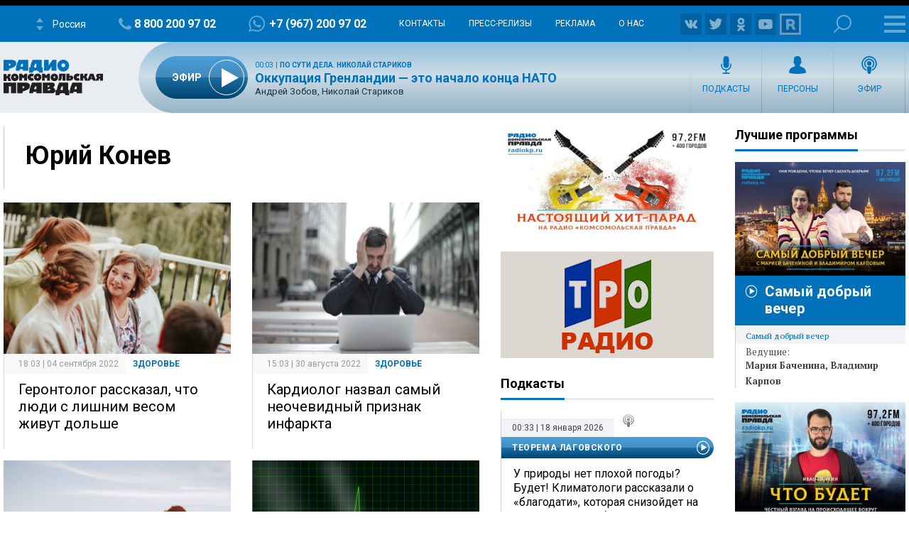

--- FILE ---
content_type: text/html; charset=UTF-8
request_url: https://radiokp.ru/tags/yuriy-konev
body_size: 87962
content:
<!DOCTYPE html><html lang="ru" dir="ltr" prefix="og: https://ogp.me/ns#"><head><meta charset="utf-8" /><script>!function(f,b,e,v,n,t,s){if(f.fbq)return;n=f.fbq=function(){n.callMethod?n.callMethod.apply(n,arguments):n.queue.push(arguments)};if(!f._fbq)f._fbq=n;n.push=n;n.loaded=!0;n.version='2.0';  n.queue=[];t=b.createElement(e);t.async=!0;t.src=v;s=b.getElementsByTagName(e)[0];s.parentNode.insertBefore(t,s)}(window, document,'script','https://connect.facebook.net/en_US/fbevents.js');fbq('init', '306574247015413');fbq('track', 'PageView');</script><link rel="canonical" href="https://radiokp.ru/tags/yuriy-konev" /><meta name="robots" content="index, follow" /><link rel="shortlink" href="https://radiokp.ru/taxonomy/term/33931" /><link rel="image_src" href="https://radiokp.ru/modules/custom/dna_kpradio/modules/kp_favicon/img/site-image-512x512.webp?v=1.1" /><meta name="rights" content="Радио Комсомольская Правда" /><meta property="og:site_name" content="Радио «Комсомольская правда»" /><meta property="og:type" content="article" /><meta property="og:url" content="https://radiokp.ru/tags/yuriy-konev" /><meta property="og:title" content="Юрий Конев" /><meta property="og:image" content="https://radiokp.ru/modules/custom/dna_kpradio/modules/kp_favicon/img/site-image-512x512.webp?v=1.1" /><meta property="og:image:type" content="image/webp" /><meta property="og:image:alt" content="Радио «Комсомольская правда»" /><meta property="og:locale" content="ru_RU" /><meta name="dcterms.title" content="Юрий Конев" /><meta name="dcterms.creator" content="Радио Комсомольская Правда" /><meta name="dcterms.publisher" content="Радио Комсомольская Правда" /><meta name="dcterms.identifier" content="https://radiokp.ru/taxonomy/term/33931" /><meta name="dcterms.language" content="ru" /><meta name="twitter:card" content="summary" /><meta name="twitter:site" content="@radio_kp" /><meta name="twitter:title" content="Юрий Конев" /><meta name="twitter:image:alt" content="Юрий Конев" /><meta name="twitter:image" content="https://radiokp.ru/modules/custom/dna_kpradio/modules/kp_favicon/img/site-image-128x128.webp?v=1.1" /><meta name="twitter:app:country" content="ru" /><meta name="twitter:app:name:iphone" content="Радио «Комсомольская правда»" /><meta name="twitter:app:id:iphone" content="id588720765" /><meta name="twitter:app:name:ipad" content="Радио «Комсомольская правда»" /><meta name="twitter:app:id:ipad" content="id588720765" /><meta name="twitter:app:name:googleplay" content="Радио «Комсомольская правда»" /><meta name="twitter:app:id:googleplay" content="ru.eastbanctech.kptv" /><meta name="wmail-verification" content="4657b20e2ad9ecdb6dfbb66a2b92128d" /><meta name="google-site-verification" content="2aNHzSxtrbstSe2owUONwmKlj6BZA8UZ-yJYGS0YwX8" /><meta name="audience" content="all" /><meta name="thumbnail" content="https://radiokp.ru/modules/custom/dna_kpradio/modules/kp_favicon/img/site-image-512x512.webp?v=1.1" /><meta name="Generator" content="Drupal 10 (https://www.drupal.org)" /><meta name="MobileOptimized" content="width" /><meta name="HandheldFriendly" content="true" /><meta name="viewport" content="width=device-width, initial-scale=1.0" /><meta name="amp-experiments-opt-in" content="amp-next-page" /><meta name="page-update-date-time" content="2026-01-18-03-36-17" /><meta name="apple-mobile-web-app-title" content="Radiokp.ru" /><meta name="application-name" content="Radiokp.ru" /><meta name="msapplication-TileColor" content="#ffffff" /><meta name="msapplication-TileImage" content="/modules/custom/dna_kpradio/modules/kp_favicon/img/mstile-144x144.png?v=1.1" /><meta name="theme-color" content="#ffffff" /><link rel="preconnect" href="https://www.facebook.com" /><link rel="preconnect" href="https://top-fwz1.mail.ru" /><link rel="preconnect" href="https://cdn.jsdelivr.net" /><link rel="preconnect" href="https://z.moatads.com" /><link rel="preconnect" href="https://www.tns-counter.ru" /><link rel="preconnect" href="https://fonts.gstatic.com" /><link rel="preconnect" href="https://adservice.google.com.ua" /><script>!function(){var t=document.createElement("script");t.type="text/javascript",t.async=!0,t.src='https://vk.com/js/api/openapi.js?169',t.onload=function(){VK.Retargeting.Init("VK-RTRG-1451862-fCqKi"),VK.Retargeting.Hit()},document.head.appendChild(t)}();</script><link rel="icon" href="/modules/custom/dna_kpradio/modules/kp_favicon/img/favicon.ico" type="image/vnd.microsoft.icon" /><link rel="apple-touch-icon" sizes="180x180" href="/modules/custom/dna_kpradio/modules/kp_favicon/img/apple-touch-icon.png?v=1.1" /><link rel="icon" type="image/png" sizes="32x32" href="/modules/custom/dna_kpradio/modules/kp_favicon/img/favicon-32x32.png?v=1.1" /><link rel="icon" type="image/png" sizes="194x194" href="/modules/custom/dna_kpradio/modules/kp_favicon/img/favicon-194x194.png?v=1.1" /><link rel="icon" type="image/png" sizes="192x192" href="/modules/custom/dna_kpradio/modules/kp_favicon/img/favicon-192x192.png?v=1.1" /><link rel="icon" type="image/png" sizes="16x16" href="/modules/custom/dna_kpradio/modules/kp_favicon/img/favicon-16x16.png?v=1.1" /><link rel="manifest" href="/site.webmanifest" /><link rel="mask-icon" href="/modules/custom/dna_kpradio/modules/kp_favicon/img/safari-pinned-tab.svg?v=1.1" color="#0071bb" /><title>Юрий Конев | Радио «Комсомольская правда»</title><link rel="stylesheet" media="all" href="/sites/default/files/css/css_KFhKK0m3fVuuOVV1TEz4gQOadc588jKFNlF_QrvSBRE.css?delta=0&amp;language=ru&amp;theme=kp&amp;include=[base64]" /><link rel="stylesheet" media="all" href="https://fonts.googleapis.com/css?family=PT+Serif:400,400i,700,700i&amp;display=swap&amp;subset=cyrillic" /><link rel="stylesheet" media="all" href="https://fonts.googleapis.com/css?family=Roboto:400,700&amp;display=swap&amp;subset=cyrillic" /><link rel="stylesheet" media="all" href="/sites/default/files/css/css_bRLvHUt74CFZWZ_5C2kKMI-O6GKY23iYQqhcWgJaKWM.css?delta=3&amp;language=ru&amp;theme=kp&amp;include=[base64]" /></head><body class="disabled-head-banner page-taxonomy term--tagsyuriy-konev"><a href="#main-content" class="visually-hidden focusable"></a><div><script type=\"text/javascript\" >
(function(m,e,t,r,i,k,a){m[i]=m[i]||function(){(m[i].a=m[i].a||[]).push(arguments)};
m[i].l=1*new Date();k=e.createElement(t),a=e.getElementsByTagName(t)[0],k.async=1,k.src=r,a.parentNode.insertBefore(k,a)})
(window, document, \"script\", \"https://mc.yandex.ru/metrika/tag.js\", \"ym\");
ym(54907519, \"init\", {
clickmap:true,
trackLinks:true,
accurateTrackBounce:true,
webvisor:true
});
</script><noscript><div><img src=\"https://mc.yandex.ru/watch/54907519\" style=\"position:absolute; left:-9999px;\" alt=\"\" /></div></noscript></div><noscript><img height="1" width="1" src="https://www.facebook.com/tr?id=306574247015413&amp;ev=PageView&amp;noscript=1" /></noscript><div><script type="text/javascript">(function(m,e,t,r,i,k,a){m[i]=m[i]||function(){(m[i].a=m[i].a||[]).push(arguments)}; m[i].l=1*new Date();k=e.createElement(t),a=e.getElementsByTagName(t)[0],k.async=1,k.src=r,a.parentNode.insertBefore(k,a)}) (window, document, "script", "https://cdn.jsdelivr.net/npm/yandex-metrica-watch/tag.js", "ym"); ym(54907519, "init", { clickmap:true, trackLinks:true, accurateTrackBounce:true }); </script><noscript><div><img src="https://mc.yandex.ru/watch/54907519" style="position:absolute; left:-9999px;" alt="" /></div></noscript></div><div class="dialog-off-canvas-main-canvas" data-off-canvas-main-canvas><header class="page-header"><div></div><div id="block-radioreciverblockmenu" class="block radio-reciver radio-reciver-block-menu"><div class="rr-h-menu-wr" attd="" attd2="/"><div class="rr-h-menu"><a id="radio_reciver_logo_a4cvWZ9l" class="rr-logo-mbl" href="/"></a><div id="radio_reciver_svg_fm_a4cvWZ9l" class="rr-s-number"></div><div id="radio_reciver_station_a4cvWZ9l" class="rr-slct-station-wr"><div class="rr-slct-station">Россия</div></div><div id="radio_reciver_phone_a4cvWZ9l" class="rr-phone-wr"><a class="rr-phone" href="tel:88002009702">8 800 200 97 02</a></div><div id="radio_reciver_whatsapp_a4cvWZ9l" class="rr-whatsapp-wr"><a class="rr-whatsapp" href="https://wa.me/+79672009702">+7 (967) 200 97 02</a></div><ul class="rr-h-submenu"><li id="radio_reciver_contact_link_a4cvWZ9l" class="rr-contact-link-wr"><a href="/contacts">Контакты</a></li><li><a href="/press-relizy">Пресс-релизы</a></li><li><a href="/advertising">Реклама</a></li><li><a href="/about">О нас</a></li></ul><div id="radio_reciver_follow_a4cvWZ9l" class="rr-follow-wr"><a class="rr-ico-30 rr-flw-fb" href=""></a><a class="rr-ico-30 rr-flw-vk" href="https://vk.com/radiokp"></a><a class="rr-ico-30 rr-flw-instagram" href=""></a><a class="rr-ico-30 rr-flw-twitter" href=""></a><a class="rr-ico-30 rr-flw-ok" href="https://ok.ru/radiokp"></a><a class="rr-ico-30 rr-flw-youtube" href=""></a><a class="rr-ico-30 rr-flw-rutube" href="https://rutube.ru/u/radiokp/"></a></div><div class="rr-search-wr"><a class="rr-search" href="/search">Поиск</a></div><div id="radio_reciver_large_menu_a4cvWZ9l" class="rr-open-menu"><div></div><div></div><div></div></div></div></div><div class="rr-m-menu-wr"><div class="rr-m-menu-left"></div><div class="rr-m-menu"><a id="radio_reciver_logo_main_a4cvWZ9l" class="rr-logo" href="/"></a><div class="rr-m-submenu-wr"><div id="radio_reciver_online_a4cvWZ9l" class="rr-onair-info-wr-first"></div><ul id="radio_reciver_menu_left_a4cvWZ9l" class="rr-m-submenu"><li><a class="rr-ico-programs" href="/all_programs">Подкасты</a></li><li><a class="rr-ico-persons" href="/people">Персоны</a></li><li><a class="rr-ico-video" href="/video">Видео</a></li><li><a class="rr-ico-podcast" href="/player">Эфир</a></li></ul></div></div><div class="rr-m-menu-right"></div></div></div></header><aside class="page-banner"><noscript><img src="https://vk.com/rtrg?p=VK-RTRG-1451862-fCqKi" style="position:fixed; left:-999px;" alt=""/></noscript></aside><div class="grid-main"><div class="content"><div data-drupal-messages-fallback class="hidden"></div><div id="block-mainpagecontent-3" class="block system system-main-block"><div class="views-element-container"><div class="view-player-playlist js-view-dom-id-4823d74cccac7eee0e52421a2ebcac8822fa9be3fb5a9bb898f483474bdfe2f3"><header><h1 itemprop="headline" class="h1"><a href="/tags/yuriy-konev" rel="bookmark">Юрий Конев</a></h1></header><footer><div class="teaser-setka js-view-dom-id-de8b404a39f49771d4ccac48e599c9768d18f94e0e713e25280bb2a366379520"><article class="scroll-seo-hover scroll-seo-mobile node post teaser default"><a class="image" href="/zdorove/gerontolog-rasskazal-chto-lyudi-s-lishnim-vesom-zhivut-dolshe_nid647979_au10665au"><picture class="image-style-responsive-kp-front-not-lazy"><source media="all and (min-width: 940px)" type="image/jpeg" width="670" height="446" data-srcset="https://radiokp.ru/sites/default/files/styles/kp_670_446/public/2022-09/pexels-maryia-plashchynskaya-3407978_1662303758_1662303768.jpg?itok=D0um-VyJ 1x"/><source media="all and (min-width: 730px)" type="image/jpeg" width="670" height="446" data-srcset="https://radiokp.ru/sites/default/files/styles/kp_670_446/public/2022-09/pexels-maryia-plashchynskaya-3407978_1662303758_1662303768.jpg?itok=D0um-VyJ 1x"/><source media="all and (min-width: 361px)" type="image/jpeg" width="670" height="446" data-srcset="https://radiokp.ru/sites/default/files/styles/kp_670_446/public/2022-09/pexels-maryia-plashchynskaya-3407978_1662303758_1662303768.jpg?itok=D0um-VyJ 1x"/><source media="all and (min-width: 0px) and (max-width: 361px)" type="image/jpeg" width="360" height="240" data-srcset="https://radiokp.ru/sites/default/files/styles/kp_front_360_240_crop/public/2022-09/pexels-maryia-plashchynskaya-3407978_1662303758_1662303768.jpg?itok=T3qfRdsr 1x"/><img loading="lazy" width="670" height="446" alt="Геронтолог рассказал, что люди с лишним весом живут дольше" title="Геронтолог рассказал, что люди с лишним весом живут дольше" data-src="https://radiokp.ru/sites/default/files/styles/kp_670_446/public/2022-09/pexels-maryia-plashchynskaya-3407978_1662303758_1662303768.jpg?itok=D0um-VyJ" class="lazyload" /></picture></a><div class="text"><div class="time">18:03 | 04 сентября 2022</div><div class="category">Здоровье</div><h1><a href="/zdorove/gerontolog-rasskazal-chto-lyudi-s-lishnim-vesom-zhivut-dolshe_nid647979_au10665au">Геронтолог рассказал, что люди с лишним весом живут дольше</a></h1><p><a href="/zdorove/gerontolog-rasskazal-chto-lyudi-s-lishnim-vesom-zhivut-dolshe_nid647979_au10665au">В зрелом и пожилом возрасте запрещены диеты.</a></p></div><div id="scroll-seo-metadata-647979-livu" data-scroll-seo="[base64]/[base64]"></div></article><article class="scroll-seo-hover scroll-seo-mobile node post teaser default"><a class="image" href="/zdorove/kardiolog-nazval-samyy-neochevidnyy-priznak-infarkta_nid647055_au10665au"><picture class="image-style-responsive-kp-front-not-lazy"><source media="all and (min-width: 940px)" type="image/jpeg" width="670" height="446" data-srcset="https://radiokp.ru/sites/default/files/styles/kp_670_446/public/2022-08/pexels-andrea-piacquadio-3778964_1661860711_1661860764.jpg?itok=w0_xFXGL 1x"/><source media="all and (min-width: 730px)" type="image/jpeg" width="670" height="446" data-srcset="https://radiokp.ru/sites/default/files/styles/kp_670_446/public/2022-08/pexels-andrea-piacquadio-3778964_1661860711_1661860764.jpg?itok=w0_xFXGL 1x"/><source media="all and (min-width: 361px)" type="image/jpeg" width="670" height="446" data-srcset="https://radiokp.ru/sites/default/files/styles/kp_670_446/public/2022-08/pexels-andrea-piacquadio-3778964_1661860711_1661860764.jpg?itok=w0_xFXGL 1x"/><source media="all and (min-width: 0px) and (max-width: 361px)" type="image/jpeg" width="360" height="240" data-srcset="https://radiokp.ru/sites/default/files/styles/kp_front_360_240_crop/public/2022-08/pexels-andrea-piacquadio-3778964_1661860711_1661860764.jpg?itok=Vb0ybavh 1x"/><img loading="lazy" width="670" height="446" alt="Кардиолог назвал самый неочевидный признак инфаркта" title="Кардиолог назвал самый неочевидный признак инфаркта" data-src="https://radiokp.ru/sites/default/files/styles/kp_670_446/public/2022-08/pexels-andrea-piacquadio-3778964_1661860711_1661860764.jpg?itok=w0_xFXGL" class="lazyload" /></picture></a><div class="text"><div class="time">15:03 | 30 августа 2022</div><div class="category">Здоровье</div><h1><a href="/zdorove/kardiolog-nazval-samyy-neochevidnyy-priznak-infarkta_nid647055_au10665au">Кардиолог назвал самый неочевидный признак инфаркта</a></h1><p><a href="/zdorove/kardiolog-nazval-samyy-neochevidnyy-priznak-infarkta_nid647055_au10665au">Головокружение — это отражение падения артериального давления. </a></p></div><div id="scroll-seo-metadata-647055-clis" data-scroll-seo="[base64]/[base64]"></div></article><article class="scroll-seo-hover scroll-seo-mobile node post teaser default"><a class="image" href="/zdorove/kardiolog-obyasnil-pochemu-infarkt-stal-boleznyu-molodezhi_nid641943_au10665au"><picture class="image-style-responsive-kp-front-not-lazy"><source media="all and (min-width: 940px)" type="image/jpeg" width="670" height="446" data-srcset="https://radiokp.ru/sites/default/files/styles/kp_670_446/public/2022-07/pexels-helena-lopes-1049317_1659099517_1659099596.jpg?itok=zCuNbit3 1x"/><source media="all and (min-width: 730px)" type="image/jpeg" width="670" height="446" data-srcset="https://radiokp.ru/sites/default/files/styles/kp_670_446/public/2022-07/pexels-helena-lopes-1049317_1659099517_1659099596.jpg?itok=zCuNbit3 1x"/><source media="all and (min-width: 361px)" type="image/jpeg" width="670" height="446" data-srcset="https://radiokp.ru/sites/default/files/styles/kp_670_446/public/2022-07/pexels-helena-lopes-1049317_1659099517_1659099596.jpg?itok=zCuNbit3 1x"/><source media="all and (min-width: 0px) and (max-width: 361px)" type="image/jpeg" width="360" height="240" data-srcset="https://radiokp.ru/sites/default/files/styles/kp_front_360_240_crop/public/2022-07/pexels-helena-lopes-1049317_1659099517_1659099596.jpg?itok=aNMP_vKR 1x"/><img loading="lazy" width="670" height="446" alt="Врач назвал три причины, из-за которых резко помолодели инфаркты" title="Врач назвал три причины, из-за которых резко помолодели инфаркты" data-src="https://radiokp.ru/sites/default/files/styles/kp_670_446/public/2022-07/pexels-helena-lopes-1049317_1659099517_1659099596.jpg?itok=zCuNbit3" class="lazyload" /></picture></a><div class="text"><div class="time">16:04 | 29 июля 2022</div><div class="category">Здоровье</div><h1><a href="/zdorove/kardiolog-obyasnil-pochemu-infarkt-stal-boleznyu-molodezhi_nid641943_au10665au">Врач назвал три причины, из-за которых резко помолодели инфаркты</a></h1><p><a href="/zdorove/kardiolog-obyasnil-pochemu-infarkt-stal-boleznyu-molodezhi_nid641943_au10665au">Большую роль играет малоподвижный образ жизни — мы больше ездим, чем ходим пешком.</a></p></div><div id="scroll-seo-metadata-641943-crid" data-scroll-seo="[base64]/[base64]/[base64]"></div></article><article class="scroll-seo-hover scroll-seo-mobile node post teaser default"><a class="image" href="/zdorove/kardiolog-konev-raskryl-kto-riskuet-umeret-vnezapnoy-smertyu_nid638413_au10665au"><picture class="image-style-responsive-kp-front-not-lazy"><source media="all and (min-width: 940px)" type="image/png" width="670" height="446" data-srcset="https://radiokp.ru/sites/default/files/styles/kp_670_446/public/2022-07/frequency-309372_1280_1657398738_1657399020.png?itok=YSub6azt 1x"/><source media="all and (min-width: 730px)" type="image/png" width="670" height="446" data-srcset="https://radiokp.ru/sites/default/files/styles/kp_670_446/public/2022-07/frequency-309372_1280_1657398738_1657399020.png?itok=YSub6azt 1x"/><source media="all and (min-width: 361px)" type="image/png" width="670" height="446" data-srcset="https://radiokp.ru/sites/default/files/styles/kp_670_446/public/2022-07/frequency-309372_1280_1657398738_1657399020.png?itok=YSub6azt 1x"/><source media="all and (min-width: 0px) and (max-width: 361px)" type="image/png" width="360" height="240" data-srcset="https://radiokp.ru/sites/default/files/styles/kp_front_360_240_crop/public/2022-07/frequency-309372_1280_1657398738_1657399020.png?itok=VqvbRKL_ 1x"/><img loading="lazy" width="670" height="446" alt="Кардиолог назвал главную причину внезапной смерти" title="Кардиолог назвал главную причину внезапной смерти" data-src="https://radiokp.ru/sites/default/files/styles/kp_670_446/public/2022-07/frequency-309372_1280_1657398738_1657399020.png?itok=YSub6azt" class="lazyload" /></picture></a><div class="text"><div class="time">23:37 | 09 июля 2022</div><div class="category">Здоровье</div><h1><a href="/zdorove/kardiolog-konev-raskryl-kto-riskuet-umeret-vnezapnoy-smertyu_nid638413_au10665au">Кардиолог назвал главную причину внезапной смерти</a></h1><p><a href="/zdorove/kardiolog-konev-raskryl-kto-riskuet-umeret-vnezapnoy-smertyu_nid638413_au10665au">С возрастом риск внезапной смерти удесятеряется.</a></p></div><div id="scroll-seo-metadata-638413-tije" data-scroll-seo="[base64]/[base64]/[base64]/[base64]"></div></article><article class="scroll-seo-hover scroll-seo-mobile node post teaser default"><a class="image" href="/zdorove/perenositsya-ne-ochen-khorosho-kardiolog-rasskazal-dlya-kogo-opasny-ekstremalnye-attrakciony_nid634897_au10665au"><picture class="image-style-responsive-kp-front-not-lazy"><source media="all and (min-width: 940px)" type="image/jpeg" width="670" height="446" data-srcset="https://radiokp.ru/sites/default/files/styles/kp_670_446/public/2022-06/munich-1220908_1280_1655919133_1655919230.jpg?itok=umyiqz_f 1x"/><source media="all and (min-width: 730px)" type="image/jpeg" width="670" height="446" data-srcset="https://radiokp.ru/sites/default/files/styles/kp_670_446/public/2022-06/munich-1220908_1280_1655919133_1655919230.jpg?itok=umyiqz_f 1x"/><source media="all and (min-width: 361px)" type="image/jpeg" width="670" height="446" data-srcset="https://radiokp.ru/sites/default/files/styles/kp_670_446/public/2022-06/munich-1220908_1280_1655919133_1655919230.jpg?itok=umyiqz_f 1x"/><source media="all and (min-width: 0px) and (max-width: 361px)" type="image/jpeg" width="360" height="240" data-srcset="https://radiokp.ru/sites/default/files/styles/kp_front_360_240_crop/public/2022-06/munich-1220908_1280_1655919133_1655919230.jpg?itok=xSbAeAl6 1x"/><img loading="lazy" width="670" height="446" alt="Просто нельзя: кардиолог сделал важное предупреждение для взрослых любителей аттракционов" title="Просто нельзя: кардиолог сделал важное предупреждение для взрослых любителей аттракционов" data-src="https://radiokp.ru/sites/default/files/styles/kp_670_446/public/2022-06/munich-1220908_1280_1655919133_1655919230.jpg?itok=umyiqz_f" class="lazyload" /></picture></a><div class="text"><div class="time">21:10 | 22 июня 2022</div><div class="category">Здоровье</div><h1><a href="/zdorove/perenositsya-ne-ochen-khorosho-kardiolog-rasskazal-dlya-kogo-opasny-ekstremalnye-attrakciony_nid634897_au10665au">Просто нельзя: кардиолог сделал важное предупреждение для взрослых любителей аттракционов</a></h1><p><a href="/zdorove/perenositsya-ne-ochen-khorosho-kardiolog-rasskazal-dlya-kogo-opasny-ekstremalnye-attrakciony_nid634897_au10665au">Любые вращения с большой скоростью создают какие-то нарушения кровообращения. </a></p></div><div id="scroll-seo-metadata-634897-peci" data-scroll-seo="[base64]/[base64]/[base64]/[base64]/aXRvaz11bXlpcXpfZiJ9fX0="></div></article><article class="scroll-seo-hover scroll-seo-mobile node post teaser default"><a class="image" href="/zdorove/vstrechayutsya-u-lic-zhenskogo-pola-vrach-rasskazal-ob-opasnom-razvlechenii-dlya-lyudey-s-nizkim_nid634129_au37721au"><picture class="image-style-responsive-kp-front-not-lazy"><source media="all and (min-width: 940px)" type="image/jpeg" width="670" height="446" data-srcset="https://radiokp.ru/sites/default/files/styles/kp_670_446/public/2022-06/14_1655813025_1655813291.jpg?itok=vuABdPyD 1x"/><source media="all and (min-width: 730px)" type="image/jpeg" width="670" height="446" data-srcset="https://radiokp.ru/sites/default/files/styles/kp_670_446/public/2022-06/14_1655813025_1655813291.jpg?itok=vuABdPyD 1x"/><source media="all and (min-width: 361px)" type="image/jpeg" width="670" height="446" data-srcset="https://radiokp.ru/sites/default/files/styles/kp_670_446/public/2022-06/14_1655813025_1655813291.jpg?itok=vuABdPyD 1x"/><source media="all and (min-width: 0px) and (max-width: 361px)" type="image/jpeg" width="360" height="240" data-srcset="https://radiokp.ru/sites/default/files/styles/kp_front_360_240_crop/public/2022-06/14_1655813025_1655813291.jpg?itok=Pn5iYd6f 1x"/><img loading="lazy" width="670" height="446" alt="Исход может быть печальным: названо популярное развлечение, опасное для людей с низким давлением" title="Исход может быть печальным: названо популярное развлечение, опасное для людей с низким давлением" data-src="https://radiokp.ru/sites/default/files/styles/kp_670_446/public/2022-06/14_1655813025_1655813291.jpg?itok=vuABdPyD" class="lazyload" /></picture></a><div class="text"><div class="time">07:26 | 22 июня 2022</div><div class="category">Здоровье</div><h1><a href="/zdorove/vstrechayutsya-u-lic-zhenskogo-pola-vrach-rasskazal-ob-opasnom-razvlechenii-dlya-lyudey-s-nizkim_nid634129_au37721au">Исход может быть печальным: названо популярное развлечение, опасное для людей с низким давлением</a></h1><p><a href="/zdorove/vstrechayutsya-u-lic-zhenskogo-pola-vrach-rasskazal-ob-opasnom-razvlechenii-dlya-lyudey-s-nizkim_nid634129_au37721au">Оно становится популярным летом.</a></p></div><div id="scroll-seo-metadata-634129-clef" data-scroll-seo="[base64]"></div></article><article class="scroll-seo-hover scroll-seo-mobile node post teaser default"><a class="image" href="/zdorove/francuzskiy-paradoks-kardiolog-nazval-optimalnuyu-dietu-dlya-zdorovya-serdca_nid616473_au10665au"><picture class="image-style-responsive-kp-front-not-lazy"><source media="all and (min-width: 940px)" type="image/jpeg" width="670" height="446" data-srcset="https://radiokp.ru/sites/default/files/styles/kp_670_446/public/2022-05/salad-5904093_1920_1652658649_1652660472.jpg?itok=XfUN94SR 1x"/><source media="all and (min-width: 730px)" type="image/jpeg" width="670" height="446" data-srcset="https://radiokp.ru/sites/default/files/styles/kp_670_446/public/2022-05/salad-5904093_1920_1652658649_1652660472.jpg?itok=XfUN94SR 1x"/><source media="all and (min-width: 361px)" type="image/jpeg" width="670" height="446" data-srcset="https://radiokp.ru/sites/default/files/styles/kp_670_446/public/2022-05/salad-5904093_1920_1652658649_1652660472.jpg?itok=XfUN94SR 1x"/><source media="all and (min-width: 0px) and (max-width: 361px)" type="image/jpeg" width="360" height="240" data-srcset="https://radiokp.ru/sites/default/files/styles/kp_front_360_240_crop/public/2022-05/salad-5904093_1920_1652658649_1652660472.jpg?itok=xe6PqLcT 1x"/><img loading="lazy" width="670" height="446" alt="Кардиолог раскрыл французский парадокс для здоровья сердца" title="Кардиолог раскрыл французский парадокс для здоровья сердца" data-src="https://radiokp.ru/sites/default/files/styles/kp_670_446/public/2022-05/salad-5904093_1920_1652658649_1652660472.jpg?itok=XfUN94SR" class="lazyload" /></picture></a><div class="text"><div class="time">03:21 | 16 мая 2022</div><div class="category">Здоровье</div><h1><a href="/zdorove/francuzskiy-paradoks-kardiolog-nazval-optimalnuyu-dietu-dlya-zdorovya-serdca_nid616473_au10665au">Кардиолог раскрыл французский парадокс для здоровья сердца</a></h1><p><a href="/zdorove/francuzskiy-paradoks-kardiolog-nazval-optimalnuyu-dietu-dlya-zdorovya-serdca_nid616473_au10665au">Медик отметил, что красное вино можно пить в небольших дозах.</a></p></div><div id="scroll-seo-metadata-616473-papr" data-scroll-seo="[base64]/[base64]/[base64]/[base64]"></div></article><article class="scroll-seo-hover scroll-seo-mobile node post teaser default"><a class="image" href="/zdorove/bolshoy-risk-dlya-zhizni-gerontolog-rasskazal-komu-zapreschen-seks-posle-60_nid614993_au67au"><picture class="image-style-responsive-kp-front-not-lazy"><source media="all and (min-width: 940px)" type="image/jpeg" width="670" height="446" data-srcset="https://radiokp.ru/sites/default/files/styles/kp_670_446/public/2022-05/4_1652328711_1652328878.jpg?itok=aUq9yDYm 1x"/><source media="all and (min-width: 730px)" type="image/jpeg" width="670" height="446" data-srcset="https://radiokp.ru/sites/default/files/styles/kp_670_446/public/2022-05/4_1652328711_1652328878.jpg?itok=aUq9yDYm 1x"/><source media="all and (min-width: 361px)" type="image/jpeg" width="670" height="446" data-srcset="https://radiokp.ru/sites/default/files/styles/kp_670_446/public/2022-05/4_1652328711_1652328878.jpg?itok=aUq9yDYm 1x"/><source media="all and (min-width: 0px) and (max-width: 361px)" type="image/jpeg" width="360" height="240" data-srcset="https://radiokp.ru/sites/default/files/styles/kp_front_360_240_crop/public/2022-05/4_1652328711_1652328878.jpg?itok=bTIZLJLs 1x"/><img loading="lazy" width="670" height="446" alt="«Польза возрастает в несколько раз»: геронтолог объяснил, как секс после 60 лет может продлить жизнь" title="«Польза возрастает в несколько раз»: геронтолог объяснил, как секс после 60 лет может продлить жизнь" data-src="https://radiokp.ru/sites/default/files/styles/kp_670_446/public/2022-05/4_1652328711_1652328878.jpg?itok=aUq9yDYm" class="lazyload" /></picture></a><div class="text"><div class="time">08:04 | 12 мая 2022</div><div class="category">Здоровье</div><h1><a href="/zdorove/bolshoy-risk-dlya-zhizni-gerontolog-rasskazal-komu-zapreschen-seks-posle-60_nid614993_au67au">«Польза возрастает в несколько раз»: геронтолог объяснил, как секс после 60 лет может продлить жизнь</a></h1><p><a href="/zdorove/bolshoy-risk-dlya-zhizni-gerontolog-rasskazal-komu-zapreschen-seks-posle-60_nid614993_au67au">В этом возрасте людям важно следить за давлением.</a></p></div><div id="scroll-seo-metadata-614993-soch" data-scroll-seo="[base64]/[base64]/[base64]/[base64]/aXRvaz1hVXE5eURZbSJ9fX0="></div></article><article class="scroll-seo-hover scroll-seo-mobile node post teaser default"><a class="image" href="/zdorove/oschuschenie-skovannosti-kardiolog-nazval-samyy-opasnyy-vid-boli-v-serdce_nid590460_au10665au"><picture class="image-style-responsive-kp-front-not-lazy"><source media="all and (min-width: 940px)" type="image/jpeg" width="670" height="446" data-srcset="https://radiokp.ru/sites/default/files/styles/kp_670_446/public/2022-03/man-1846050_1280.jpg?itok=1oEaquP1 1x"/><source media="all and (min-width: 730px)" type="image/jpeg" width="670" height="446" data-srcset="https://radiokp.ru/sites/default/files/styles/kp_670_446/public/2022-03/man-1846050_1280.jpg?itok=1oEaquP1 1x"/><source media="all and (min-width: 361px)" type="image/jpeg" width="670" height="446" data-srcset="https://radiokp.ru/sites/default/files/styles/kp_670_446/public/2022-03/man-1846050_1280.jpg?itok=1oEaquP1 1x"/><source media="all and (min-width: 0px) and (max-width: 361px)" type="image/jpeg" width="360" height="240" data-srcset="https://radiokp.ru/sites/default/files/styles/kp_front_360_240_crop/public/2022-03/man-1846050_1280.jpg?itok=L26fK83e 1x"/><img loading="lazy" width="670" height="446" alt="Кардиолог объяснил, какая боль в сердце самая опасная" title="Кардиолог объяснил, какая боль в сердце самая опасная" data-src="https://radiokp.ru/sites/default/files/styles/kp_670_446/public/2022-03/man-1846050_1280.jpg?itok=1oEaquP1" class="lazyload" /></picture></a><div class="text"><div class="time">07:03 | 30 марта 2022</div><div class="category">Здоровье</div><h1><a href="/zdorove/oschuschenie-skovannosti-kardiolog-nazval-samyy-opasnyy-vid-boli-v-serdce_nid590460_au10665au">Кардиолог объяснил, какая боль в сердце самая опасная</a></h1><p><a href="/zdorove/oschuschenie-skovannosti-kardiolog-nazval-samyy-opasnyy-vid-boli-v-serdce_nid590460_au10665au">Боль даже колющего характера в старшем возрасте требует медицинской помощи.</a></p></div><div id="scroll-seo-metadata-590460-gocl" data-scroll-seo="[base64]/[base64]/[base64]/[base64]"></div></article><article class="scroll-seo-hover scroll-seo-mobile node post teaser default"><a class="image" href="/zdorove/vpechatlitelnost-stol-vysoka-kardiolog-nazval-chastuyu-prichinu-pokalyvaniya-v-serdce-u-molodykh_nid590451_au10665au"><picture class="image-style-responsive-kp-front-not-lazy"><source media="all and (min-width: 940px)" type="image/jpeg" width="670" height="446" data-srcset="https://radiokp.ru/sites/default/files/styles/kp_670_446/public/2022-03/woman-5941896_1280.jpg?itok=9qNw3yK7 1x"/><source media="all and (min-width: 730px)" type="image/jpeg" width="670" height="446" data-srcset="https://radiokp.ru/sites/default/files/styles/kp_670_446/public/2022-03/woman-5941896_1280.jpg?itok=9qNw3yK7 1x"/><source media="all and (min-width: 361px)" type="image/jpeg" width="670" height="446" data-srcset="https://radiokp.ru/sites/default/files/styles/kp_670_446/public/2022-03/woman-5941896_1280.jpg?itok=9qNw3yK7 1x"/><source media="all and (min-width: 0px) and (max-width: 361px)" type="image/jpeg" width="360" height="240" data-srcset="https://radiokp.ru/sites/default/files/styles/kp_front_360_240_crop/public/2022-03/woman-5941896_1280.jpg?itok=Ajk7TCd1 1x"/><img loading="lazy" width="670" height="446" alt="Кардиолог назвал частую причину покалывания в сердце у молодых" title="Кардиолог назвал частую причину покалывания в сердце у молодых" data-src="https://radiokp.ru/sites/default/files/styles/kp_670_446/public/2022-03/woman-5941896_1280.jpg?itok=9qNw3yK7" class="lazyload" /></picture></a><div class="text"><div class="time">06:32 | 30 марта 2022</div><div class="category">Здоровье</div><h1><a href="/zdorove/vpechatlitelnost-stol-vysoka-kardiolog-nazval-chastuyu-prichinu-pokalyvaniya-v-serdce-u-molodykh_nid590451_au10665au">Кардиолог объяснил, что молодые женщины часто принимают за боль в сердце</a></h1><p><a href="/zdorove/vpechatlitelnost-stol-vysoka-kardiolog-nazval-chastuyu-prichinu-pokalyvaniya-v-serdce-u-molodykh_nid590451_au10665au">Медик отметил, что ишемическая болезнь в этом возрасте встречается редко.</a></p></div><div id="scroll-seo-metadata-590451-uuli" data-scroll-seo="[base64]/[base64]"></div></article><article class="scroll-seo-hover scroll-seo-mobile node post teaser default"><a class="image" href="/zdorove/podverzhen-geneticheskim-mutaciyam-kardiolog-rasskazal-kak-vozrast-materi-svyazan-so-zdorovem_nid577899_au37721au"><picture class="image-style-responsive-kp-front-not-lazy"><source media="all and (min-width: 940px)" type="image/jpeg" width="670" height="446" data-srcset="https://radiokp.ru/sites/default/files/styles/kp_670_446/public/2022-03/baby-gde2af22bd_1920.jpg?itok=ZaVDOgjc 1x"/><source media="all and (min-width: 730px)" type="image/jpeg" width="670" height="446" data-srcset="https://radiokp.ru/sites/default/files/styles/kp_670_446/public/2022-03/baby-gde2af22bd_1920.jpg?itok=ZaVDOgjc 1x"/><source media="all and (min-width: 361px)" type="image/jpeg" width="670" height="446" data-srcset="https://radiokp.ru/sites/default/files/styles/kp_670_446/public/2022-03/baby-gde2af22bd_1920.jpg?itok=ZaVDOgjc 1x"/><source media="all and (min-width: 0px) and (max-width: 361px)" type="image/jpeg" width="360" height="240" data-srcset="https://radiokp.ru/sites/default/files/styles/kp_front_360_240_crop/public/2022-03/baby-gde2af22bd_1920.jpg?itok=uSj2qrF- 1x"/><img loading="lazy" width="670" height="446" alt="Не хотят рожать в 20 лет: кардиолог рассказал, почему у младенцев развиваются болезни сердца" title="Не хотят рожать в 20 лет: кардиолог рассказал, почему у младенцев развиваются болезни сердца" data-src="https://radiokp.ru/sites/default/files/styles/kp_670_446/public/2022-03/baby-gde2af22bd_1920.jpg?itok=ZaVDOgjc" class="lazyload" /></picture></a><div class="text"><div class="time">09:41 | 10 марта 2022</div><div class="category">Здоровье</div><h1><a href="/zdorove/podverzhen-geneticheskim-mutaciyam-kardiolog-rasskazal-kak-vozrast-materi-svyazan-so-zdorovem_nid577899_au37721au">Не хотят рожать в 20 лет: кардиолог рассказал, почему у младенцев развиваются болезни сердца</a></h1><p><a href="/zdorove/podverzhen-geneticheskim-mutaciyam-kardiolog-rasskazal-kak-vozrast-materi-svyazan-so-zdorovem_nid577899_au37721au">Малыши, которые были поздно зачаты, больше подвержены болезням сердца.</a></p></div><div id="scroll-seo-metadata-577899-clir" data-scroll-seo="[base64]"></div></article><article class="scroll-seo-hover scroll-seo-mobile node post teaser default"><a class="image" href="/zdorove/uvelichil-dozu-poluchil-yazvu-kardiolog-nazval-strashnye-posledstviya-samolecheniya_nid564215_au10665au"><picture class="image-style-responsive-kp-front-not-lazy"><source media="all and (min-width: 940px)" type="image/jpeg" width="670" height="446" data-srcset="https://radiokp.ru/sites/default/files/styles/kp_670_446/public/2022-02/tablets-5620566_1280.jpg?itok=SznmTfpF 1x"/><source media="all and (min-width: 730px)" type="image/jpeg" width="670" height="446" data-srcset="https://radiokp.ru/sites/default/files/styles/kp_670_446/public/2022-02/tablets-5620566_1280.jpg?itok=SznmTfpF 1x"/><source media="all and (min-width: 361px)" type="image/jpeg" width="670" height="446" data-srcset="https://radiokp.ru/sites/default/files/styles/kp_670_446/public/2022-02/tablets-5620566_1280.jpg?itok=SznmTfpF 1x"/><source media="all and (min-width: 0px) and (max-width: 361px)" type="image/jpeg" width="360" height="240" data-srcset="https://radiokp.ru/sites/default/files/styles/kp_front_360_240_crop/public/2022-02/tablets-5620566_1280.jpg?itok=MzhWU0xC 1x"/><img loading="lazy" width="670" height="446" alt="Кардиолог предупредил о страшных последствиях приема обезболивающих" title="Кардиолог предупредил о страшных последствиях приема обезболивающих" data-src="https://radiokp.ru/sites/default/files/styles/kp_670_446/public/2022-02/tablets-5620566_1280.jpg?itok=SznmTfpF" class="lazyload" /></picture></a><div class="text"><div class="time">19:48 | 16 февраля 2022</div><div class="category">Здоровье</div><h1><a href="/zdorove/uvelichil-dozu-poluchil-yazvu-kardiolog-nazval-strashnye-posledstviya-samolecheniya_nid564215_au10665au">Кардиолог предупредил о страшных последствиях приема обезболивающих</a></h1><p><a href="/zdorove/uvelichil-dozu-poluchil-yazvu-kardiolog-nazval-strashnye-posledstviya-samolecheniya_nid564215_au10665au">Медик отметил, что принимать такие препараты можно не дольше двух дней.</a></p></div><div id="scroll-seo-metadata-564215-fros" data-scroll-seo="[base64]/[base64]/[base64]"></div></article><article class="scroll-seo-hover scroll-seo-mobile node post teaser default"><a class="image" href="/zdorove/ostrye-porazheniya-vnutrennikh-organov-nazvana-opasnost-samolecheniya-serdechnymi-lekarstvami_nid564173_au10665au"><picture class="image-style-responsive-kp-front-not-lazy"><source media="all and (min-width: 940px)" type="image/jpeg" width="670" height="446" data-srcset="https://radiokp.ru/sites/default/files/styles/kp_670_446/public/2022-02/vitamin-d-3091385_1280.jpg?itok=vifJXuid 1x"/><source media="all and (min-width: 730px)" type="image/jpeg" width="670" height="446" data-srcset="https://radiokp.ru/sites/default/files/styles/kp_670_446/public/2022-02/vitamin-d-3091385_1280.jpg?itok=vifJXuid 1x"/><source media="all and (min-width: 361px)" type="image/jpeg" width="670" height="446" data-srcset="https://radiokp.ru/sites/default/files/styles/kp_670_446/public/2022-02/vitamin-d-3091385_1280.jpg?itok=vifJXuid 1x"/><source media="all and (min-width: 0px) and (max-width: 361px)" type="image/jpeg" width="360" height="240" data-srcset="https://radiokp.ru/sites/default/files/styles/kp_front_360_240_crop/public/2022-02/vitamin-d-3091385_1280.jpg?itok=O2MxUszE 1x"/><img loading="lazy" width="670" height="446" alt="Кардиолог назвал страшные последствия самолечения сердечными лекарствами" title="Кардиолог назвал страшные последствия самолечения сердечными лекарствами" data-src="https://radiokp.ru/sites/default/files/styles/kp_670_446/public/2022-02/vitamin-d-3091385_1280.jpg?itok=vifJXuid" class="lazyload" /></picture></a><div class="text"><div class="time">18:30 | 16 февраля 2022</div><div class="category">Здоровье</div><h1><a href="/zdorove/ostrye-porazheniya-vnutrennikh-organov-nazvana-opasnost-samolecheniya-serdechnymi-lekarstvami_nid564173_au10665au">Кардиолог назвал страшные последствия самолечения сердечными лекарствами</a></h1><p><a href="/zdorove/ostrye-porazheniya-vnutrennikh-organov-nazvana-opasnost-samolecheniya-serdechnymi-lekarstvami_nid564173_au10665au">Популярное средство при многократном приеме вызывает серьезные аллергические реакции.</a></p></div><div id="scroll-seo-metadata-564173-wrah" data-scroll-seo="[base64]/[base64]/[base64]"></div></article><article class="scroll-seo-hover scroll-seo-mobile node post teaser default"><a class="image" href="/zdorove/put-k-onkologii-i-prezhdevremennoy-smerti-vrach-posovetoval-otkazatsya-ot-zakalivaniya-vo-vremya_nid548354_au10665au"><picture class="image-style-responsive-kp-front-not-lazy"><source media="all and (min-width: 940px)" type="image/jpeg" width="670" height="446" data-srcset="https://radiokp.ru/sites/default/files/styles/kp_670_446/public/2022-01/walrus-2750985_1280_0.jpg?itok=EUEt0nJX 1x"/><source media="all and (min-width: 730px)" type="image/jpeg" width="670" height="446" data-srcset="https://radiokp.ru/sites/default/files/styles/kp_670_446/public/2022-01/walrus-2750985_1280_0.jpg?itok=EUEt0nJX 1x"/><source media="all and (min-width: 361px)" type="image/jpeg" width="670" height="446" data-srcset="https://radiokp.ru/sites/default/files/styles/kp_670_446/public/2022-01/walrus-2750985_1280_0.jpg?itok=EUEt0nJX 1x"/><source media="all and (min-width: 0px) and (max-width: 361px)" type="image/jpeg" width="360" height="240" data-srcset="https://radiokp.ru/sites/default/files/styles/kp_front_360_240_crop/public/2022-01/walrus-2750985_1280_0.jpg?itok=XAGVcKPg 1x"/><img loading="lazy" width="670" height="446" alt="Кардиолог предостерег россиян от закаливания во время пандемии" title="Кардиолог предостерег россиян от закаливания во время пандемии" data-src="https://radiokp.ru/sites/default/files/styles/kp_670_446/public/2022-01/walrus-2750985_1280_0.jpg?itok=EUEt0nJX" class="lazyload" /></picture></a><div class="text"><div class="time">00:48 | 25 января 2022</div><div class="category">Здоровье</div><h1><a href="/zdorove/put-k-onkologii-i-prezhdevremennoy-smerti-vrach-posovetoval-otkazatsya-ot-zakalivaniya-vo-vremya_nid548354_au10665au">Кардиолог предостерег россиян от закаливания во время пандемии</a></h1><p><a href="/zdorove/put-k-onkologii-i-prezhdevremennoy-smerti-vrach-posovetoval-otkazatsya-ot-zakalivaniya-vo-vremya_nid548354_au10665au">Медик объяснил, когда чаще всего умирают закаленные люди.</a></p></div><div id="scroll-seo-metadata-548354-tris" data-scroll-seo="[base64]/[base64]/[base64]"></div></article><article class="scroll-seo-hover scroll-seo-mobile node post teaser default"><a class="image" href="/zdorove/ne-brat-primer-s-cherchillya-perechisleny-tri-faktora-pozvolyayuschie-prozhit-dolshe-100-let_nid515507_au10665au"><picture class="image-style-responsive-kp-front-not-lazy"><source media="all and (min-width: 940px)" type="image/jpeg" width="670" height="446" data-srcset="https://radiokp.ru/sites/default/files/styles/kp_670_446/public/2021-11/elderly-happy-4008796_1280.jpg?itok=tl31UEaB 1x"/><source media="all and (min-width: 730px)" type="image/jpeg" width="670" height="446" data-srcset="https://radiokp.ru/sites/default/files/styles/kp_670_446/public/2021-11/elderly-happy-4008796_1280.jpg?itok=tl31UEaB 1x"/><source media="all and (min-width: 361px)" type="image/jpeg" width="670" height="446" data-srcset="https://radiokp.ru/sites/default/files/styles/kp_670_446/public/2021-11/elderly-happy-4008796_1280.jpg?itok=tl31UEaB 1x"/><source media="all and (min-width: 0px) and (max-width: 361px)" type="image/jpeg" width="360" height="240" data-srcset="https://radiokp.ru/sites/default/files/styles/kp_front_360_240_crop/public/2021-11/elderly-happy-4008796_1280.jpg?itok=Ia37tZx7 1x"/><img loading="lazy" width="670" height="446" alt="Гериатры назвали три фактора, которые помогут прожить больше 100 лет" title="Гериатры назвали три фактора, которые помогут прожить больше 100 лет" data-src="https://radiokp.ru/sites/default/files/styles/kp_670_446/public/2021-11/elderly-happy-4008796_1280.jpg?itok=tl31UEaB" class="lazyload" /></picture></a><div class="text"><div class="time">04:11 | 30 ноября 2021</div><div class="category">Здоровье</div><h1><a href="/zdorove/ne-brat-primer-s-cherchillya-perechisleny-tri-faktora-pozvolyayuschie-prozhit-dolshe-100-let_nid515507_au10665au">Гериатры назвали три фактора, которые помогут прожить больше 100 лет</a></h1><p><a href="/zdorove/ne-brat-primer-s-cherchillya-perechisleny-tri-faktora-pozvolyayuschie-prozhit-dolshe-100-let_nid515507_au10665au">Секрет долголетия — это прежде всего образ жизни и на 25% генетика. </a></p></div><div id="scroll-seo-metadata-515507-crap" data-scroll-seo="[base64]/[base64]"></div></article><article class="scroll-seo-hover scroll-seo-mobile node post teaser default"><a class="image" href="/zdorove/sereznye-problemy-kardiolog-rasskazal-pri-kakom-pulse-nado-srochno-vyzyvat-skoruyu_nid507704_au10665au"><picture class="image-style-responsive-kp-front-not-lazy"><source media="all and (min-width: 940px)" type="image/jpeg" width="670" height="446" data-srcset="https://radiokp.ru/sites/default/files/styles/kp_670_446/public/2021-11/pulse-818378_1280.jpg?itok=nzYRA4qW 1x"/><source media="all and (min-width: 730px)" type="image/jpeg" width="670" height="446" data-srcset="https://radiokp.ru/sites/default/files/styles/kp_670_446/public/2021-11/pulse-818378_1280.jpg?itok=nzYRA4qW 1x"/><source media="all and (min-width: 361px)" type="image/jpeg" width="670" height="446" data-srcset="https://radiokp.ru/sites/default/files/styles/kp_670_446/public/2021-11/pulse-818378_1280.jpg?itok=nzYRA4qW 1x"/><source media="all and (min-width: 0px) and (max-width: 361px)" type="image/jpeg" width="360" height="240" data-srcset="https://radiokp.ru/sites/default/files/styles/kp_front_360_240_crop/public/2021-11/pulse-818378_1280.jpg?itok=VMypzuPk 1x"/><img loading="lazy" width="670" height="446" alt="Кардиолог рассказал, при каком пульсе надо срочно вызывать скорую помощь" title="Кардиолог рассказал, при каком пульсе надо срочно вызывать скорую помощь" data-src="https://radiokp.ru/sites/default/files/styles/kp_670_446/public/2021-11/pulse-818378_1280.jpg?itok=nzYRA4qW" class="lazyload" /></picture></a><div class="text"><div class="time">01:40 | 18 ноября 2021</div><div class="category">Здоровье</div><h1><a href="/zdorove/sereznye-problemy-kardiolog-rasskazal-pri-kakom-pulse-nado-srochno-vyzyvat-skoruyu_nid507704_au10665au">Кардиолог рассказал, при каком пульсе надо срочно вызывать скорую помощь</a></h1><p><a href="/zdorove/sereznye-problemy-kardiolog-rasskazal-pri-kakom-pulse-nado-srochno-vyzyvat-skoruyu_nid507704_au10665au">Конев пояснил, что у молодых тахикардия чаще всего объясняется регуляцией нервной системы.</a></p></div><div id="scroll-seo-metadata-507704-hist" data-scroll-seo="[base64]/[base64]"></div></article><article class="scroll-seo-hover scroll-seo-mobile node post teaser default"><a class="image" href="/zdorove/bez-fanatizma-kardiolog-raskryl-prostoy-sposob-borby-s-nizkim-davleniem_nid456266_au10665au"><picture class="image-style-responsive-kp-front-not-lazy"><source media="all and (min-width: 940px)" type="image/jpeg" width="670" height="446" data-srcset="https://radiokp.ru/sites/default/files/styles/kp_670_446/public/2021-08/upset-2681502_1280.jpg?itok=_e1YOtwh 1x"/><source media="all and (min-width: 730px)" type="image/jpeg" width="670" height="446" data-srcset="https://radiokp.ru/sites/default/files/styles/kp_670_446/public/2021-08/upset-2681502_1280.jpg?itok=_e1YOtwh 1x"/><source media="all and (min-width: 361px)" type="image/jpeg" width="670" height="446" data-srcset="https://radiokp.ru/sites/default/files/styles/kp_670_446/public/2021-08/upset-2681502_1280.jpg?itok=_e1YOtwh 1x"/><source media="all and (min-width: 0px) and (max-width: 361px)" type="image/jpeg" width="360" height="240" data-srcset="https://radiokp.ru/sites/default/files/styles/kp_front_360_240_crop/public/2021-08/upset-2681502_1280.jpg?itok=adfjgghP 1x"/><img loading="lazy" width="670" height="446" alt="Кардиолог объяснил, как быстро поднять давление в домашних условиях" title="Кардиолог объяснил, как быстро поднять давление в домашних условиях" data-src="https://radiokp.ru/sites/default/files/styles/kp_670_446/public/2021-08/upset-2681502_1280.jpg?itok=_e1YOtwh" class="lazyload" /></picture></a><div class="text"><div class="time">18:21 | 16 августа 2021</div><div class="category">Здоровье</div><h1><a href="/zdorove/bez-fanatizma-kardiolog-raskryl-prostoy-sposob-borby-s-nizkim-davleniem_nid456266_au10665au">Кардиолог объяснил, как быстро поднять давление в домашних условиях</a></h1><p><a href="/zdorove/bez-fanatizma-kardiolog-raskryl-prostoy-sposob-borby-s-nizkim-davleniem_nid456266_au10665au">Медик отметил, что в жару физические нагрузки нежелательны.</a></p></div><div id="scroll-seo-metadata-456266-spal" data-scroll-seo="[base64]/[base64]"></div></article><article class="scroll-seo-hover scroll-seo-mobile node post teaser default"><a class="image" href="/zdorove/rastyanutyy-zheludok-govorit-chto-khochetsya-est-vrach-nazval-vozrast-posle-kotorogo-nelzya-khudet_nid361489_au10665au"><picture class="image-style-responsive-kp-front-not-lazy"><source media="all and (min-width: 940px)" type="image/jpeg" width="670" height="446" data-srcset="https://radiokp.ru/sites/default/files/styles/kp_670_446/public/2021-03/diet-695723_1280.jpg?itok=O0KqXGpe 1x"/><source media="all and (min-width: 730px)" type="image/jpeg" width="670" height="446" data-srcset="https://radiokp.ru/sites/default/files/styles/kp_670_446/public/2021-03/diet-695723_1280.jpg?itok=O0KqXGpe 1x"/><source media="all and (min-width: 361px)" type="image/jpeg" width="670" height="446" data-srcset="https://radiokp.ru/sites/default/files/styles/kp_670_446/public/2021-03/diet-695723_1280.jpg?itok=O0KqXGpe 1x"/><source media="all and (min-width: 0px) and (max-width: 361px)" type="image/jpeg" width="360" height="240" data-srcset="https://radiokp.ru/sites/default/files/styles/kp_front_360_240_crop/public/2021-03/diet-695723_1280.jpg?itok=_clgKztK 1x"/><img loading="lazy" width="670" height="446" alt="«Растянутый желудок говорит, что хочется есть»: врач назвал возраст, после которого нельзя худеть" title="«Растянутый желудок говорит, что хочется есть»: врач назвал возраст, после которого нельзя худеть" data-src="https://radiokp.ru/sites/default/files/styles/kp_670_446/public/2021-03/diet-695723_1280.jpg?itok=O0KqXGpe" class="lazyload" /></picture></a><div class="text"><div class="time">19:32 | 21 марта 2021</div><div class="category">Здоровье</div><h1><a href="/zdorove/rastyanutyy-zheludok-govorit-chto-khochetsya-est-vrach-nazval-vozrast-posle-kotorogo-nelzya-khudet_nid361489_au10665au">«Растянутый желудок говорит, что хочется есть»: врач назвал возраст, после которого нельзя худеть</a></h1><p><a href="/zdorove/rastyanutyy-zheludok-govorit-chto-khochetsya-est-vrach-nazval-vozrast-posle-kotorogo-nelzya-khudet_nid361489_au10665au">По словам эксперта, энергетические потребности с возрастом снижаются.</a></p></div><div id="scroll-seo-metadata-361489-phin" data-scroll-seo="[base64]/aXRvaz1PMEtxWEdwZSJ9fX0="></div></article></div></footer></div></div></div></div><aside class="col-2"><div class="col-2-top"><div id="block-hitparadbanner" class="block kp-dummy dummy-banner-block"><div class="bann-hit-parad-wr"><a class="bann-hit-parad" href="/muzyka/nastoyaschiy-khit-parad-na-radio-komsomolskaya-pravda_nid30233_au414au" title="Настоящий хит-парад" target="_blank">Настоящий хит-парад</a></div></div><div id="block-radio-tro-banner" class="block kp-dummy dummy-banner-block"><div class="radio-tro-banner-wr"><a class="radio-tro-banner" href="https://radiokp.ru/tro" title="Радио ТРО" target="_blank">Радио ТРО</a></div></div><div id="block-linktoallpodcastspage-2" class="block kp-template-schedule all-podcasts-link-block"><a href="/all_programs" class="button-sitebar">Все Подкасты</a></div><div id="block-kp-lastpodcastreleases" class="block kp-podcast last-poscast-releases-block"><div class="vue-container block-last-podcast-releases"><div id="last-podcasts-last-podcast-releases" class="vue-tag last-podcast-releases" data-url="/rest/last-podcast-releases/%5min%" data-max-width="0" data-min-width="0" data-information=""></div></div></div><div id="block-linktoallpodcastspage" class="block kp-template-schedule all-podcasts-link-block"><a href="/all_programs" class="button-sitebar">Все Подкасты</a></div><div id="block-newslistfront" class="block kp-news kp-news-news-list-front"><div class="title border"><div class="line">Новости</div></div><div id="news-list-front-5d71aa25-359e-4b24-a1cb-16c4ae007c0c" class="news-list-front block kp-news kp-news-news-list-front" data-url="/rest/draggable/news_list_front/%5min%" data-max-width="0" data-min-width="0"><article role="article" class="scroll-seo-hover scroll-seo-mobile node post teaser default"><a href="#" class="image"><picture class="image-style-responsive-kp-front-not-lazy"></picture></a><div class="text wait"><div class="time"> &nbsp; &nbsp; &nbsp; &nbsp; &nbsp; &nbsp; &nbsp; &nbsp; &nbsp; &nbsp; &nbsp; &nbsp; &nbsp; &nbsp; &nbsp; &nbsp; &nbsp; &nbsp; &nbsp; &nbsp; &nbsp;</div><div class="category"> &nbsp; &nbsp; &nbsp; &nbsp; &nbsp; &nbsp; &nbsp; &nbsp; &nbsp; &nbsp; &nbsp; &nbsp; &nbsp;</div><h1><a href="#"> &nbsp; &nbsp; &nbsp; &nbsp; &nbsp; &nbsp; &nbsp; &nbsp; &nbsp; &nbsp; &nbsp; &nbsp; &nbsp; &nbsp; &nbsp; &nbsp; &nbsp; &nbsp; &nbsp; &nbsp; &nbsp; &nbsp; &nbsp; &nbsp; &nbsp; &nbsp; &nbsp; &nbsp; &nbsp; &nbsp; &nbsp; &nbsp; &nbsp; &nbsp; &nbsp; &nbsp; &nbsp; &nbsp; &nbsp; &nbsp; &nbsp; </a></h1></div></article><article role="article" class="scroll-seo-hover scroll-seo-mobile node post teaser default"><a href="#" class="image"><picture class="image-style-responsive-kp-front-not-lazy"></picture></a><div class="text wait"><div class="time"> &nbsp; &nbsp; &nbsp; &nbsp; &nbsp; &nbsp; &nbsp; &nbsp; &nbsp; &nbsp; &nbsp; &nbsp; &nbsp; &nbsp; &nbsp; &nbsp; &nbsp; &nbsp; &nbsp; &nbsp; &nbsp;</div><div class="category"> &nbsp; &nbsp; &nbsp; &nbsp; &nbsp; &nbsp; &nbsp; &nbsp; &nbsp; &nbsp; &nbsp; &nbsp; &nbsp;</div><h1><a href="#"> &nbsp; &nbsp; &nbsp; &nbsp; &nbsp; &nbsp; &nbsp; &nbsp; &nbsp; &nbsp; &nbsp; &nbsp; &nbsp; &nbsp; &nbsp; &nbsp; &nbsp; &nbsp; &nbsp; &nbsp; &nbsp; &nbsp; &nbsp; &nbsp; &nbsp; &nbsp; &nbsp; &nbsp; &nbsp; &nbsp; &nbsp; &nbsp; &nbsp; &nbsp; &nbsp; &nbsp; &nbsp; &nbsp; &nbsp; &nbsp; &nbsp; </a></h1></div></article></div></div></div><div class="col-2-bottom"><div id="block-lentainform-721582-column-front" class="block kp-lentainform lentainform-block"><div class="kp-partners-block-widget"><div class="kp-lentainform-wrap"><div id="M478791ScriptRootC721582" class="kp-lentainform-721582"><div id="M478791PreloadC721582"></div></div></div><div class="kp-infox-wrap"><div class="infox_24803"></div><script type="text/javascript">
(function(w, d, n, s, t) {
w[n] = w[n] || [];
w[n].push(function() {
var gel = null;
INFOX24803.renderTo = function(className) {var cont = document.querySelectorAll(className);for (var i = cont.length - 1; i >= 0; i--) {if(!cont[i].innerHTML.length) {toElem = cont[i];gel = cont[i];}}if (! toElem ) return;toElem.classList.remove("infox_24803");var ctx = Object.create(InfoxCtx24803);ctx.init(toElem);};
INFOX24803.renderTo(".infox_24803");
});
t = d.getElementsByTagName("script")[0];
s = d.createElement("script");
s.type = "text/javascript";
s.src = "//rb.infox.sg/infox/24803";
s.async = true;
t.parentNode.insertBefore(s, t);
})(this, this.document, "infoxContextAsyncCallbacks24803");
</script></div></div></div></div></aside><aside class="col-3"><div class="col-3-top"><div id="block-kppodcastbestprogramsblock" class="block kp-podcast kp-podcast-best-programs-block"><div class="title border"><div class="line">Лучшие программы</div></div><div id="best-programs-phiwuslu" class="best-programs" data-url="/vuedata/kp-podcast/best-programs/"><div class="item-program"> <a href="#" class="image"> <picture class="image-style-responsive-kp-front-not-lazy"> </picture> </a><div class="program wait"><div class="name-program"> &nbsp; &nbsp; &nbsp; &nbsp; &nbsp; &nbsp; &nbsp; &nbsp; &nbsp; &nbsp; &nbsp; &nbsp; &nbsp; &nbsp; &nbsp; &nbsp; &nbsp; &nbsp; &nbsp; &nbsp; &nbsp; &nbsp; &nbsp; &nbsp; &nbsp; &nbsp; &nbsp; &nbsp; &nbsp; &nbsp; &nbsp; &nbsp; &nbsp; &nbsp; &nbsp; &nbsp; &nbsp; &nbsp; &nbsp; &nbsp; &nbsp;</div><div class="time-text"> &nbsp; &nbsp; &nbsp; &nbsp; &nbsp; &nbsp; &nbsp; &nbsp; &nbsp; &nbsp; &nbsp; &nbsp; &nbsp;</div><div class="leading-items"> &nbsp; &nbsp; &nbsp; &nbsp; &nbsp; &nbsp; &nbsp; &nbsp; &nbsp; &nbsp; &nbsp; &nbsp; &nbsp; &nbsp; &nbsp; &nbsp; &nbsp; &nbsp; &nbsp; &nbsp; &nbsp; &nbsp; &nbsp; &nbsp; &nbsp; &nbsp; &nbsp; &nbsp; &nbsp; &nbsp; &nbsp; &nbsp; &nbsp; &nbsp; &nbsp; &nbsp; &nbsp; &nbsp; &nbsp; &nbsp; &nbsp;</div></div></div><div class="item-program"> <a href="#" class="image"> <picture class="image-style-responsive-kp-front-not-lazy"> </picture> </a><div class="program wait"><div class="name-program"> &nbsp; &nbsp; &nbsp; &nbsp; &nbsp; &nbsp; &nbsp; &nbsp; &nbsp; &nbsp; &nbsp; &nbsp; &nbsp; &nbsp; &nbsp; &nbsp; &nbsp; &nbsp; &nbsp; &nbsp; &nbsp; &nbsp; &nbsp; &nbsp; &nbsp; &nbsp; &nbsp; &nbsp; &nbsp; &nbsp; &nbsp; &nbsp; &nbsp; &nbsp; &nbsp; &nbsp; &nbsp; &nbsp; &nbsp; &nbsp; &nbsp;</div><div class="time-text"> &nbsp; &nbsp; &nbsp; &nbsp; &nbsp; &nbsp; &nbsp; &nbsp; &nbsp; &nbsp; &nbsp; &nbsp; &nbsp;</div><div class="leading-items"> &nbsp; &nbsp; &nbsp; &nbsp; &nbsp; &nbsp; &nbsp; &nbsp; &nbsp; &nbsp; &nbsp; &nbsp; &nbsp; &nbsp; &nbsp; &nbsp; &nbsp; &nbsp; &nbsp; &nbsp; &nbsp; &nbsp; &nbsp; &nbsp; &nbsp; &nbsp; &nbsp; &nbsp; &nbsp; &nbsp; &nbsp; &nbsp; &nbsp; &nbsp; &nbsp; &nbsp; &nbsp; &nbsp; &nbsp; &nbsp; &nbsp;</div></div></div><div class="item-program"> <a href="#" class="image"> <picture class="image-style-responsive-kp-front-not-lazy"> </picture> </a><div class="program wait"><div class="name-program"> &nbsp; &nbsp; &nbsp; &nbsp; &nbsp; &nbsp; &nbsp; &nbsp; &nbsp; &nbsp; &nbsp; &nbsp; &nbsp; &nbsp; &nbsp; &nbsp; &nbsp; &nbsp; &nbsp; &nbsp; &nbsp; &nbsp; &nbsp; &nbsp; &nbsp; &nbsp; &nbsp; &nbsp; &nbsp; &nbsp; &nbsp; &nbsp; &nbsp; &nbsp; &nbsp; &nbsp; &nbsp; &nbsp; &nbsp; &nbsp; &nbsp;</div><div class="time-text"> &nbsp; &nbsp; &nbsp; &nbsp; &nbsp; &nbsp; &nbsp; &nbsp; &nbsp; &nbsp; &nbsp; &nbsp; &nbsp;</div><div class="leading-items"> &nbsp; &nbsp; &nbsp; &nbsp; &nbsp; &nbsp; &nbsp; &nbsp; &nbsp; &nbsp; &nbsp; &nbsp; &nbsp; &nbsp; &nbsp; &nbsp; &nbsp; &nbsp; &nbsp; &nbsp; &nbsp; &nbsp; &nbsp; &nbsp; &nbsp; &nbsp; &nbsp; &nbsp; &nbsp; &nbsp; &nbsp; &nbsp; &nbsp; &nbsp; &nbsp; &nbsp; &nbsp; &nbsp; &nbsp; &nbsp; &nbsp;</div></div></div><div class="item-program"> <a href="#" class="image"> <picture class="image-style-responsive-kp-front-not-lazy"> </picture> </a><div class="program wait"><div class="name-program"> &nbsp; &nbsp; &nbsp; &nbsp; &nbsp; &nbsp; &nbsp; &nbsp; &nbsp; &nbsp; &nbsp; &nbsp; &nbsp; &nbsp; &nbsp; &nbsp; &nbsp; &nbsp; &nbsp; &nbsp; &nbsp; &nbsp; &nbsp; &nbsp; &nbsp; &nbsp; &nbsp; &nbsp; &nbsp; &nbsp; &nbsp; &nbsp; &nbsp; &nbsp; &nbsp; &nbsp; &nbsp; &nbsp; &nbsp; &nbsp; &nbsp;</div><div class="time-text"> &nbsp; &nbsp; &nbsp; &nbsp; &nbsp; &nbsp; &nbsp; &nbsp; &nbsp; &nbsp; &nbsp; &nbsp; &nbsp;</div><div class="leading-items"> &nbsp; &nbsp; &nbsp; &nbsp; &nbsp; &nbsp; &nbsp; &nbsp; &nbsp; &nbsp; &nbsp; &nbsp; &nbsp; &nbsp; &nbsp; &nbsp; &nbsp; &nbsp; &nbsp; &nbsp; &nbsp; &nbsp; &nbsp; &nbsp; &nbsp; &nbsp; &nbsp; &nbsp; &nbsp; &nbsp; &nbsp; &nbsp; &nbsp; &nbsp; &nbsp; &nbsp; &nbsp; &nbsp; &nbsp; &nbsp; &nbsp;</div></div></div><div class="item-program"> <a href="#" class="image"> <picture class="image-style-responsive-kp-front-not-lazy"> </picture> </a><div class="program wait"><div class="name-program"> &nbsp; &nbsp; &nbsp; &nbsp; &nbsp; &nbsp; &nbsp; &nbsp; &nbsp; &nbsp; &nbsp; &nbsp; &nbsp; &nbsp; &nbsp; &nbsp; &nbsp; &nbsp; &nbsp; &nbsp; &nbsp; &nbsp; &nbsp; &nbsp; &nbsp; &nbsp; &nbsp; &nbsp; &nbsp; &nbsp; &nbsp; &nbsp; &nbsp; &nbsp; &nbsp; &nbsp; &nbsp; &nbsp; &nbsp; &nbsp; &nbsp;</div><div class="time-text"> &nbsp; &nbsp; &nbsp; &nbsp; &nbsp; &nbsp; &nbsp; &nbsp; &nbsp; &nbsp; &nbsp; &nbsp; &nbsp;</div><div class="leading-items"> &nbsp; &nbsp; &nbsp; &nbsp; &nbsp; &nbsp; &nbsp; &nbsp; &nbsp; &nbsp; &nbsp; &nbsp; &nbsp; &nbsp; &nbsp; &nbsp; &nbsp; &nbsp; &nbsp; &nbsp; &nbsp; &nbsp; &nbsp; &nbsp; &nbsp; &nbsp; &nbsp; &nbsp; &nbsp; &nbsp; &nbsp; &nbsp; &nbsp; &nbsp; &nbsp; &nbsp; &nbsp; &nbsp; &nbsp; &nbsp; &nbsp;</div></div></div></div></div></div></aside></div><aside class="page-footer-before"><div id="block-union-radio-player-bottom" class="block kp-radio kp-radio-union-player"><div class="vuetag-container block-4da3f4bc-6107-42f6-9242-d1cb2957d8f3"><div id="vuetag-4da3f4bc-6107-42f6-9242-d1cb2957d8f3" class="vue-tag union-player-block" data-url="" data-max-width="0" data-min-width="0" data-information=""></div></div></div></aside><footer class="page-footer"><div id="block-footeraboutusblock" class="block dna-kpradio footer-about-us-block"><div id="vuetag-footer-about-us-block" class="vue-tag footer-about-us" data-url="/rest/footer-about-us" data-max-width="0" data-min-width="0" data-information=""></div></div></footer></div><script type="text/javascript">
var _tmr = window._tmr || (window._tmr = []);
_tmr.push({id: "3135369", type: "pageView", start: (new Date()).getTime()});
(function (d, w, id) {
if (d.getElementById(id)) return;
var ts = d.createElement("script"); ts.type = "text/javascript"; ts.async = true; ts.id = id;
ts.src = "https://top-fwz1.mail.ru/js/code.js";
var f = function () {var s = d.getElementsByTagName("script")[0]; s.parentNode.insertBefore(ts, s);};
if (w.opera == "[object Opera]") { d.addEventListener("DOMContentLoaded", f, false); } else { f(); }
})(document, window, "topmailru-code");
</script><noscript><div><img src="https://top-fwz1.mail.ru/counter?id=3135369;js=na" style="border:0;position:absolute;left:-9999px;" alt="Top.Mail.Ru" /></div></noscript><noscript><img src="//www.tns-counter.ru/V13a****kpradio_ru/ru/UTF-8/tmsec=kpradio_total/" width="0" height="0"/></noscript><script type="application/json" data-drupal-selector="drupal-settings-json">{"path":{"baseUrl":"\/","pathPrefix":"","currentPath":"taxonomy\/term\/33931","currentPathIsAdmin":false,"isFront":false,"currentLanguage":"ru","currentQuery":{"_wrapper_format":"html"}},"pluralDelimiter":"\u0003","suppressDeprecationErrors":true,"vue_tag_id_prefix":"vuetag","vue_tag_css_class_name":"vue-tag","ExcludeAdvNids":{"1571085":"590007","1571087":"595782","1571089":"601014","1416810":"606267","1416813":"606270","1419177":"606807","1421028":"607836","1423727":"608232","1424983":"609581","1424985":"609583","1439377":"614981","1473225":"627367","1494539":"635449","1494541":"635451","1495079":"635453","1494545":"635455","1495081":"635457","1495083":"635459","1495085":"635461","1495087":"635657","1513259":"642513","1513851":"642847","1513853":"642849","1513855":"642851","1530293":"649685","1530307":"649699","1530405":"649729","1530573":"649791","1530589":"649797","1530591":"649799","1530593":"649801","1530607":"649811","1530665":"649831","1530663":"649833","1530709":"649839","1530713":"649843","1530755":"649853","1530965":"649945","1540109":"653413","1540591":"654015","1540173":"654017","1540589":"654213","1541093":"654469","1542197":"654481","1541711":"654653","1550329":"658255","1556243":"660751","1562107":"663363","1562759":"663709","1562605":"663711","1562607":"663713","1562609":"663715","1562613":"663717","1562619":"663719","1562621":"663721","1562623":"663723","1562625":"663725","1562627":"663727","1565827":"664895","1565831":"665067","1565869":"665091","1572081":"667753","1583181":"672123","1583185":"672125","1586841":"673409","1607511":"681469","1665753":"682963","1616105":"684851","1635465":"692593","1678845":"709905","1702619":"720569","1726372":"730772","1726374":"730773","1729587":"732310","1729671":"732358","1729672":"732359","1729673":"732360","1729694":"732367","1729708":"732374","1729822":"732375","1729721":"732382","1729723":"732383","1729819":"732421","1729863":"732437","1730146":"732576","1730171":"732586","1730188":"732588","1730207":"732605","1730208":"732606","1730364":"732685","1730384":"732694","1730385":"732695","1730388":"732697","1730520":"732705","1730575":"732787","1730754":"732869","1730835":"732911","1730971":"732971","1731118":"733012","1731140":"733024","1731142":"733026","1731244":"733085","1731262":"733098","1731315":"733128","1731317":"733130","1731319":"733131","1731320":"733132","1731321":"733133","1731324":"733135","1731341":"733144","1731494":"733150","1731503":"733225","1731535":"733243","1731687":"733320","1731781":"733361","1731883":"733415","1731885":"733416","1731934":"733443","1732685":"733822","1732739":"733835","1732773":"733849","1732776":"733852","1732777":"733853","1732780":"733855","1732782":"733857","1732787":"733861","1732866":"733904","1732964":"733942","1732995":"733958","1733408":"734163","1733598":"734250","1734151":"734474","1734172":"734488","1734214":"734497","1734238":"734507","1734392":"734523","1734438":"734608","1734593":"734679","1734603":"734688","1734625":"734701","1734775":"734788","1734890":"734843","1734891":"734844","1734953":"734864","1735115":"734943","1735225":"734991","1735405":"735086","1735819":"735280","1735827":"735285","1735865":"735306","1735866":"735307","1735876":"735313","1735877":"735314","1735878":"735315","1735884":"735319","1736056":"735398","1736106":"735426","1736114":"735431","1736387":"735536","1736625":"735643","1736795":"735725","1736843":"735743","1736860":"735751","1736967":"735802","1737022":"735822","1737023":"735823","1737081":"735854","1737077":"735856","1737088":"735861","1737101":"735867","1737102":"735868","1737206":"735924","1737261":"735947","1737309":"735968","1737783":"736175","1737789":"736179","1738202":"736385","1738193":"736386","1738200":"736390","1738201":"736391","1738277":"736434","1738336":"736452","1738364":"736469","1738385":"736476","1738391":"736480","1738411":"736493","1738651":"736611","1738697":"736620","1738706":"736626","1738708":"736628","1740560":"736629","1738822":"736697","1738856":"736712","1738882":"736732","1738884":"736734","1739205":"736878","1739219":"736887","1739364":"736959","1739409":"736986","1739632":"737078","1739682":"737105","1739722":"737129","1739885":"737204","1739912":"737222","1739919":"737227","1740090":"737300","1740138":"737305","1740099":"737307","1743111":"737327","1740154":"737332","1740155":"737333","1740317":"737416","1740320":"737417","1740326":"737422","1740328":"737424","1740341":"737431","1740531":"737514","1740571":"737531","1740804":"737615","1740869":"737645","1740918":"737668","1741061":"737742","1741074":"737747","1741085":"737755","1741087":"737757","1741262":"737845","1741284":"737857","1741331":"737874","1741503":"737944","1741536":"737962","1741546":"737969","1741704":"737970","1741548":"737971","1741549":"737972","1741703":"738039","1741711":"738044","1741718":"738050","1741743":"738065","1741749":"738069","1742007":"738183","1742043":"738202","1742046":"738204","1742176":"738270","1742221":"738280","1742243":"738286","1742244":"738287","1742246":"738289","1742253":"738292","1742303":"738327","1742433":"738381","1742636":"738470","1743120":"738684","1743122":"738686","1743304":"738770","1743699":"738971","1744141":"739169","1744154":"739178","1744165":"739185","1744282":"739257","1744292":"739263","1744446":"739347","1744471":"739363","1744473":"739365","1744583":"739431","1744628":"739451","1744636":"739456","1744637":"739457","1744638":"739458","1744712":"739499","1744753":"739526","1744775":"739540","1744803":"739556","1744805":"739558","1744977":"739629","1745021":"739654","1745060":"739683","1745171":"739746","1745192":"739756","1745204":"739764","1745333":"739838","1745363":"739851","1745365":"739853","1745450":"739899","1745538":"739952","1745923":"740146","1746034":"740176","1746315":"740300","1746537":"740339","1746533":"740408","1746538":"740409","1746619":"740457","1746921":"740608","1747172":"740695","1747578":"740885","1747581":"740887","1747714":"740970","1748305":"741225","1748633":"741370","1748650":"741378","1748899":"741498","1749103":"741590","1749106":"741591","1749136":"741604","1749162":"741615","1749163":"741616","1749164":"741617","1749396":"741707","1749526":"741777","1749527":"741778","1749724":"741779","1749750":"741880","1749758":"741884","1750271":"742107","1750437":"742186","1750593":"742272","1750618":"742283","1751019":"742395","1750840":"742399","1750845":"742401","1751821":"742848","1752817":"743306","1752816":"743307","1752912":"743344","1753374":"743567","1753395":"743578","1753402":"743581","1753561":"743661","1753575":"743668","1753743":"743752","1753792":"743767","1753799":"743772","1753800":"743773","1753802":"743774","1753939":"743844","1754495":"744082","1754498":"744083","1754525":"744093","1754531":"744095","1754538":"744099","1754540":"744100","1754876":"744272","1755111":"744278","1754893":"744279","1754894":"744280","1754897":"744282","1755131":"744386","1755132":"744388","1755538":"744576","1755866":"744728","1756046":"744824","1756253":"744923","1756256":"744925","1756745":"745138","1757033":"745288","1757152":"745334","1757156":"745338","1757259":"745385","1757351":"745440","1757356":"745444","1757873":"745662","1758459":"745947","1758630":"746047","1759148":"746258","1759157":"746265","1759537":"746447","1759801":"746591","1760160":"746773","1760496":"746963","1760521":"746979","1761627":"747469","1761628":"747470","1762315":"747793","1762502":"747874","1762503":"747875","1763359":"748265","1763533":"748353","1763707":"748440","1763713":"748443","1764256":"748684","1764431":"748766","1764650":"748864","1764859":"748970","1765576":"749286","1765986":"749465","1765990":"749468","1766693":"749770","1767047":"749916","1767627":"750162","1768043":"750352","1768407":"750512","1769129":"750824","1769500":"750988","1770532":"751378","1770975":"751570","1770989":"751581","1771458":"751812","1771463":"751816","1771939":"752036","1772093":"752121","1772328":"752194","1772478":"752274","1772481":"752277","1773338":"752677","1773509":"752755","1773511":"752757","1773998":"752985","1774732":"753219","1776077":"753951","1776376":"754107","1776387":"754113","1777229":"754507","1777448":"754618","1777462":"754622","1777970":"754838","1777976":"754842","1778308":"755018","1778310":"755020","1778481":"755117","1778944":"755326","1778945":"755327","1779302":"755505","1779458":"755579","1779464":"755581","1779972":"755809","1780293":"755986","1780437":"756070","1780633":"756173","1780999":"756299","1781196":"756407","1781203":"756412","1781519":"756573","1782707":"757061","1782879":"757154","1783025":"757206","1783568":"757468","1783732":"757548","1783962":"757656","1784425":"757861","1784430":"757865","1784785":"758043","1784789":"758045","1785500":"758376","1785503":"758378","1785905":"758566","1786088":"758661","1786438":"758810","1786829":"758998","1787234":"759161","1788103":"759554","1788430":"759712","1788609":"759800","1789039":"759997","1789573":"760257","1790629":"760739","1790630":"760740","1791373":"761065","1791556":"761181","1791766":"761275","1792231":"761481","1792612":"761671","1793132":"761869","1793289":"761942","1793666":"762110","1793671":"762112","1794149":"762346","1794710":"762607","1795749":"763123","1796413":"763447","1796745":"763614","1796758":"763622","1797324":"763892","1797460":"763969","1797653":"764062","1798985":"764722","1798986":"764724","1799525":"764997","1799535":"764998"},"LiveInternetID":";kp\/radiokpru","GoogleAnalyticsMainID":"UA-172431152-36","YandexMetricaID":"54907519","kp":{"data":{"unionRadio_4da3f4bc-6107-42f6-9242-d1cb2957d8f3":{"stream_url":"http:\/\/souz.hostingradio.ru\/souz128.mp3"}}},"kpLentainform":{"721582":"M478791ScriptRootC721582"},"isProduction":1,"radioStations":{"cities":[{"fm":"","tid":"11973","low":"https:\/\/kpradio.hostingradio.ru:8000\/russia.radiokp64.mp3","high":"https:\/\/kpradio.hostingradio.ru:8000\/russia.radiokp128.mp3","city":"\u0420\u043e\u0441\u0441\u0438\u044f","site":"https:\/\/www.msk.kp.ru\/radio\/","phone":"8-800-200-97-02","viber":"+7 (967) 200-97-02","alias":"","whatsapp":"+7 (967) 200-97-02","podcasts":"https:\/\/www.msk.kp.ru\/radio\/rss\/program","schedule":"\/rss\/11973\/player","schedule_default":"\/rss\/11973\/player-default","fb":null,"vk":"https:\/\/vk.com\/radiokp","ok":"https:\/\/ok.ru\/radiokp","twitter":null,"rutube":"https:\/\/rutube.ru\/u\/radiokp\/","youtube":null,"instagram":null},{"fm":"89.1","tid":"20849","low":"https:\/\/kpradio.hostingradio.ru:8000\/astrakhan.radiokp32.mp3?radiostatistica=radiokp.ru","high":"https:\/\/kpradio.hostingradio.ru:8000\/astrakhan.radiokp64.mp3?radiostatistica=radiokp.ru","city":"\u0410\u0441\u0442\u0440\u0430\u0445\u0430\u043d\u044c","site":"https:\/\/www.msk.kp.ru\/radio\/","phone":"","viber":"","alias":"\/astrakhan","whatsapp":"","podcasts":"https:\/\/www.msk.kp.ru\/radio\/rss\/program","schedule":"\/rss\/20849\/player","schedule_default":"\/rss\/20849\/player-default","fb":null,"vk":"https:\/\/vk.com\/radiokp","ok":"https:\/\/ok.ru\/radiokp","twitter":null,"rutube":"https:\/\/rutube.ru\/u\/radiokp\/","youtube":null,"instagram":null,"fm_svg":[{"class":"numeric-all numeric-8"},{"class":"numeric-all numeric-9"},{"class":"numeric-all numeric-point"},{"class":"numeric-all numeric-1"}]},{"fm":"105.3","tid":"11975","low":"https:\/\/kpradio.hostingradio.ru:8000\/abakan.radiokp32.mp3?radiostatistica=radiokp.ru","high":"https:\/\/kpradio.hostingradio.ru:8000\/abakan.radiokp64.mp3?utm_source=radiokp.ru","city":"\u0410\u0431\u0430\u043a\u0430\u043d","site":"https:\/\/www.msk.kp.ru\/radio\/","phone":"+7 (3902) 222-702","viber":"","alias":"\/abakan","whatsapp":"","podcasts":"https:\/\/www.msk.kp.ru\/radio\/rss\/program","schedule":"\/rss\/11975\/player","schedule_default":"\/rss\/11975\/player-default","fb":null,"vk":"https:\/\/vk.com\/radiokp","ok":"https:\/\/ok.ru\/radiokp","twitter":null,"rutube":"https:\/\/rutube.ru\/u\/radiokp\/","youtube":null,"instagram":null,"fm_svg":[{"class":"numeric-all numeric-1"},{"class":"numeric-all numeric-0"},{"class":"numeric-all numeric-5"},{"class":"numeric-all numeric-point"},{"class":"numeric-all numeric-3"}]},{"fm":"106.8","tid":"11977","low":"https:\/\/kpradio.hostingradio.ru:8000\/barnaul.radiokp32.mp3?utm_source=radiokp.ru","high":"https:\/\/kpradio.hostingradio.ru:8000\/barnaul.radiokp64.mp3?utm_source=radiokp.ru","city":"\u0411\u0430\u0440\u043d\u0430\u0443\u043b","site":"https:\/\/www.msk.kp.ru\/radio\/","phone":"+7 (3852) 20-55-33","viber":"","alias":"\/barnaul","whatsapp":"","podcasts":"https:\/\/www.msk.kp.ru\/radio\/rss\/program","schedule":"\/rss\/11977\/player","schedule_default":"\/rss\/11977\/player-default","fb":null,"vk":"https:\/\/vk.com\/radiokp","ok":"https:\/\/ok.ru\/radiokp","twitter":null,"rutube":"https:\/\/rutube.ru\/u\/radiokp\/","youtube":"https:\/\/www.youtube.com\/channel\/UCNH5-K6_vlj2djRtmyCrITw","instagram":null,"fm_svg":[{"class":"numeric-all numeric-1"},{"class":"numeric-all numeric-0"},{"class":"numeric-all numeric-6"},{"class":"numeric-all numeric-point"},{"class":"numeric-all numeric-8"}]},{"fm":"100.6","tid":"11979","low":"https:\/\/kpradio.hostingradio.ru:8000\/blagoveshensk.radiokp32.mp3?utm_source=radiokp.ru","high":"https:\/\/kpradio.hostingradio.ru:8000\/blagoveshensk.radiokp64.mp3?utm_source=radiokp.ru","city":"\u0411\u043b\u0430\u0433\u043e\u0432\u0435\u0449\u0435\u043d\u0441\u043a","site":"https:\/\/www.msk.kp.ru\/radio\/","phone":"+7 (4162) 20-19-74","viber":"","alias":"\/blagoveschensk","whatsapp":"","podcasts":"https:\/\/www.msk.kp.ru\/radio\/rss\/program","schedule":"\/rss\/11979\/player","schedule_default":"\/rss\/11979\/player-default","fb":null,"vk":"https:\/\/vk.com\/radiokp","ok":"https:\/\/ok.ru\/radiokp","twitter":null,"rutube":"https:\/\/rutube.ru\/u\/radiokp\/","youtube":null,"instagram":null,"fm_svg":[{"class":"numeric-all numeric-1"},{"class":"numeric-all numeric-0"},{"class":"numeric-all numeric-0"},{"class":"numeric-all numeric-point"},{"class":"numeric-all numeric-6"}]},{"fm":"90.4","tid":"11981","low":"https:\/\/kpradio.hostingradio.ru:8000\/vladivostok.radiokp32.mp3?utm_source=radiokp.ru","high":"https:\/\/kpradio.hostingradio.ru:8000\/vladivostok.radiokp64.mp3?utm_source=radiokp.ru","city":"\u0412\u043b\u0430\u0434\u0438\u0432\u043e\u0441\u0442\u043e\u043a","site":"https:\/\/www.msk.kp.ru\/radio\/","phone":"+7 (423) 230-22-52","viber":"+7 (924) 000-10-03","alias":"\/vladivostok","whatsapp":"+7 (924) 000-10-03","podcasts":"https:\/\/www.msk.kp.ru\/radio\/rss\/program","schedule":"\/rss\/11981\/player","schedule_default":"\/rss\/11981\/player-default","fb":null,"vk":"https:\/\/vk.com\/radiokp","ok":"https:\/\/ok.ru\/radiokp","twitter":null,"rutube":"https:\/\/rutube.ru\/u\/radiokp\/","youtube":"https:\/\/www.youtube.com\/channel\/UCDfPA33N_ZQ0D7wmNPHvkdg\/","instagram":null,"fm_svg":[{"class":"numeric-all numeric-9"},{"class":"numeric-all numeric-0"},{"class":"numeric-all numeric-point"},{"class":"numeric-all numeric-4"}]},{"fm":"104.3","tid":"11983","low":"https:\/\/kpradio.hostingradio.ru:8000\/vladimir.radiokp32.mp3?utm_source=radiokp.ru","high":"https:\/\/kpradio.hostingradio.ru:8000\/vladimir.radiokp64.mp3?utm_source=radiokp.ru","city":"\u0412\u043b\u0430\u0434\u0438\u043c\u0438\u0440","site":"https:\/\/www.msk.kp.ru\/radio\/","phone":"+7 (492) 244-13-41","viber":"+7 (902) 889-81-55","alias":"\/vladimir","whatsapp":"+7 (902) 889-81-55","podcasts":"https:\/\/www.msk.kp.ru\/radio\/rss\/program","schedule":"\/rss\/11983\/player","schedule_default":"\/rss\/11983\/player-default","fb":null,"vk":"https:\/\/vk.com\/radiokp","ok":"https:\/\/ok.ru\/radiokp","twitter":null,"rutube":"https:\/\/rutube.ru\/u\/radiokp\/","youtube":null,"instagram":null,"fm_svg":[{"class":"numeric-all numeric-1"},{"class":"numeric-all numeric-0"},{"class":"numeric-all numeric-4"},{"class":"numeric-all numeric-point"},{"class":"numeric-all numeric-3"}]},{"fm":"96.5","tid":"11985","low":"https:\/\/kpradio.hostingradio.ru:8000\/volgograd.radiokp64.mp3?utm_source=radiokp.ru","high":"https:\/\/kpradio.hostingradio.ru:8000\/volgograd.radiokp128.mp3?utm_source=radiokp.ru","city":"\u0412\u043e\u043b\u0433\u043e\u0433\u0440\u0430\u0434","site":"https:\/\/www.msk.kp.ru\/radio\/","phone":"+7 (8442) 260-100","viber":"","alias":"\/volgograd","whatsapp":"+7 (903) 377-06-66","podcasts":"https:\/\/www.msk.kp.ru\/radio\/rss\/program","schedule":"\/rss\/11985\/player","schedule_default":"\/rss\/11985\/player-default","fb":null,"vk":"https:\/\/vk.com\/radiokp_vlg","ok":"https:\/\/ok.ru\/radiokomso","twitter":null,"rutube":"https:\/\/rutube.ru\/u\/radiokp\/","youtube":"https:\/\/www.youtube.com\/@radiokpvolgograd","instagram":null,"fm_svg":[{"class":"numeric-all numeric-9"},{"class":"numeric-all numeric-6"},{"class":"numeric-all numeric-point"},{"class":"numeric-all numeric-5"}]},{"fm":"97.2","tid":"11987","low":"https:\/\/kpradio.hostingradio.ru:8000\/vologda.radiokp32.mp3?utm_source=radiokp.ru","high":"https:\/\/kpradio.hostingradio.ru:8000\/vologda.radiokp64.mp3?utm_source=radiokp.ru","city":"\u0412\u043e\u043b\u043e\u0433\u0434\u0430","site":"https:\/\/www.msk.kp.ru\/radio\/","phone":"+7 (817) 2720-120","viber":"","alias":"\/vologda","whatsapp":"","podcasts":"https:\/\/www.msk.kp.ru\/radio\/rss\/program","schedule":"\/rss\/11987\/player","schedule_default":"\/rss\/11987\/player-default","fb":null,"vk":"https:\/\/vk.com\/radiokp","ok":"https:\/\/ok.ru\/radiokp","twitter":null,"rutube":"https:\/\/rutube.ru\/u\/radiokp\/","youtube":null,"instagram":null,"fm_svg":[{"class":"numeric-all numeric-9"},{"class":"numeric-all numeric-7"},{"class":"numeric-all numeric-point"},{"class":"numeric-all numeric-2"}]},{"fm":"97.7","tid":"11989","low":"https:\/\/kpradio.hostingradio.ru:8000\/voroneg.radiokp32.mp3?utm_source=radiokp.ru","high":"https:\/\/kpradio.hostingradio.ru:8000\/voroneg.radiokp64.mp3?utm_source=radiokp.ru","city":"\u0412\u043e\u0440\u043e\u043d\u0435\u0436","site":"https:\/\/www.msk.kp.ru\/radio\/","phone":"+7 (473) 261-11-56","viber":"","alias":"\/voronezh","whatsapp":"+7 (910) 04-02-733","podcasts":"https:\/\/www.msk.kp.ru\/radio\/rss\/program","schedule":"\/rss\/11989\/player","schedule_default":"\/rss\/11989\/player-default","fb":null,"vk":"https:\/\/vk.com\/radiokp","ok":"https:\/\/ok.ru\/radiokp","twitter":null,"rutube":"https:\/\/rutube.ru\/u\/radiokp\/","youtube":null,"instagram":null,"fm_svg":[{"class":"numeric-all numeric-9"},{"class":"numeric-all numeric-7"},{"class":"numeric-all numeric-point"},{"class":"numeric-all numeric-7"}]},{"fm":"98.2","tid":"11991","low":"https:\/\/kpradio.hostingradio.ru:8000\/donetck.radiokp32.mp3?utm_source=radiokp.ru","high":"https:\/\/kpradio.hostingradio.ru:8000\/donetck.radiokp64.mp3?utm_source=radiokp.ru","city":"\u0414\u043e\u043d\u0435\u0446\u043a","site":"https:\/\/www.msk.kp.ru\/radio\/","phone":"","viber":"","alias":"\/doneck","whatsapp":"","podcasts":"https:\/\/www.msk.kp.ru\/radio\/rss\/program","schedule":"\/rss\/11991\/player","schedule_default":"\/rss\/11991\/player-default","fb":null,"vk":"https:\/\/vk.com\/radiokp","ok":"https:\/\/ok.ru\/radiokp","twitter":null,"rutube":"https:\/\/rutube.ru\/u\/radiokp\/","youtube":null,"instagram":null,"fm_svg":[{"class":"numeric-all numeric-9"},{"class":"numeric-all numeric-8"},{"class":"numeric-all numeric-point"},{"class":"numeric-all numeric-2"}]},{"fm":"92.3","tid":"11993","low":"https:\/\/kpradio.hostingradio.ru:8000\/ekaterinburg.radiokp32.mp3?utm_source=radiokp.ru","high":"https:\/\/kpradio.hostingradio.ru:8000\/ekaterinburg.radiokp64.mp3?utm_source=radiokp.ru","city":"\u0415\u043a\u0430\u0442\u0435\u0440\u0438\u043d\u0431\u0443\u0440\u0433","site":"https:\/\/www.msk.kp.ru\/radio\/","phone":"+7 (343) 385-0-923","viber":"+7 (953) 385-0-923","alias":"\/ekaterinburg","whatsapp":"+7 (953) 385-0-923","podcasts":"https:\/\/www.msk.kp.ru\/radio\/rss\/program","schedule":"\/rss\/11993\/player","schedule_default":"\/rss\/11993\/player-default","fb":null,"vk":"https:\/\/vk.com\/radiokp","ok":"https:\/\/ok.ru\/radiokp","twitter":null,"rutube":"https:\/\/rutube.ru\/u\/radiokp\/","youtube":"https:\/\/www.youtube.com\/channel\/UC6NJJL41jjcTuvmkkCZ7DbA","instagram":null,"fm_svg":[{"class":"numeric-all numeric-9"},{"class":"numeric-all numeric-2"},{"class":"numeric-all numeric-point"},{"class":"numeric-all numeric-3"}]},{"fm":"107.6","tid":"11997","low":"https:\/\/kpradio.hostingradio.ru:8000\/igevsk.radiokp64.mp3?utm_source=radiokp.ru","high":"https:\/\/kpradio.hostingradio.ru:8000\/igevsk.radiokp128.mp3?utm_source=radiokp.ru","city":"\u0418\u0436\u0435\u0432\u0441\u043a","site":"https:\/\/www.msk.kp.ru\/radio\/","phone":"+7 (341) 294-50-94","viber":"+7 (912) 007-08-06","alias":"\/izhevsk","whatsapp":"","podcasts":"https:\/\/www.msk.kp.ru\/radio\/rss\/program","schedule":"\/rss\/11997\/player","schedule_default":"\/rss\/11997\/player-default","fb":null,"vk":"https:\/\/vk.com\/radiokp","ok":"https:\/\/ok.ru\/radiokp","twitter":null,"rutube":"https:\/\/rutube.ru\/u\/radiokp\/","youtube":"https:\/\/vk.com\/izhkp","instagram":null,"fm_svg":[{"class":"numeric-all numeric-1"},{"class":"numeric-all numeric-0"},{"class":"numeric-all numeric-7"},{"class":"numeric-all numeric-point"},{"class":"numeric-all numeric-6"}]},{"fm":"91.5","tid":"11999","low":"https:\/\/kpradio.hostingradio.ru:8000\/irkutsk.radiokp32.mp3?utm_source=radiokp.ru","high":"https:\/\/kpradio.hostingradio.ru:8000\/irkutsk.radiokp64.mp3?utm_source=radiokp.ru","city":"\u0418\u0440\u043a\u0443\u0442\u0441\u043a","site":"https:\/\/www.msk.kp.ru\/radio\/","phone":"+7 (395) 120-80-05","viber":"+7 (902) 513-85-85","alias":"\/irkutsk","whatsapp":"+7 (902) 513-85-85","podcasts":"https:\/\/www.msk.kp.ru\/radio\/rss\/program","schedule":"\/rss\/11999\/player","schedule_default":"\/rss\/11999\/player-default","fb":null,"vk":"https:\/\/vk.com\/radiokp","ok":"https:\/\/ok.ru\/radiokp","twitter":null,"rutube":"https:\/\/rutube.ru\/u\/radiokp\/","youtube":"https:\/\/www.youtube.com\/channel\/UCbAgbM8mp2KMTlBQfQC0-bg","instagram":null,"fm_svg":[{"class":"numeric-all numeric-9"},{"class":"numeric-all numeric-1"},{"class":"numeric-all numeric-point"},{"class":"numeric-all numeric-5"}]},{"fm":"98.0","tid":"85205","low":"https:\/\/kpradio.hostingradio.ru:8000\/64?radiostatistica=radiokp.ru","high":"https:\/\/kpradio.hostingradio.ru:8000\/128?radiostatistica=radiokp.ru","city":"\u041a\u0430\u0437\u0430\u043d\u044c","site":"https:\/\/www.msk.kp.ru\/radio\/","phone":"8-800-200-97-02","viber":"+7 (967) 200-97-02","alias":"\/kazan","whatsapp":"+7 (967) 200-97-02","podcasts":"https:\/\/www.msk.kp.ru\/radio\/rss\/program","schedule":"\/rss\/85205\/player","schedule_default":"\/rss\/85205\/player-default","fb":null,"vk":"https:\/\/vk.com\/radiokp","ok":"https:\/\/ok.ru\/radiokp","twitter":null,"rutube":"https:\/\/rutube.ru\/channel\/23469099\/","youtube":null,"instagram":null,"fm_svg":[{"class":"numeric-all numeric-9"},{"class":"numeric-all numeric-8"},{"class":"numeric-all numeric-point"},{"class":"numeric-all numeric-0"}]},{"fm":"107.2","tid":"12001","low":"https:\/\/kpradio.hostingradio.ru:8000\/kaliningrad.radiokp32.mp3?utm_source=radiokp.ru","high":"https:\/\/kpradio.hostingradio.ru:8000\/kaliningrad.radiokp64.mp3?utm_source=radiokp.ru","city":"\u041a\u0430\u043b\u0438\u043d\u0438\u043d\u0433\u0440\u0430\u0434","site":"https:\/\/www.msk.kp.ru\/radio\/","phone":"+7 (401) 292-10-72","viber":"+7 (963) 738-107-2","alias":"\/kaliningrad","whatsapp":"+7 (963) 738-107-2","podcasts":"https:\/\/www.msk.kp.ru\/radio\/rss\/program","schedule":"\/rss\/12001\/player","schedule_default":"\/rss\/12001\/player-default","fb":null,"vk":"https:\/\/vk.com\/radiokp","ok":"https:\/\/ok.ru\/radiokp","twitter":null,"rutube":"https:\/\/rutube.ru\/u\/radiokp\/","youtube":"https:\/\/vk.com\/kp_kaliningrad","instagram":null,"fm_svg":[{"class":"numeric-all numeric-1"},{"class":"numeric-all numeric-0"},{"class":"numeric-all numeric-7"},{"class":"numeric-all numeric-point"},{"class":"numeric-all numeric-2"}]},{"fm":"93.1","tid":"84782","low":"https:\/\/kpradio.hostingradio.ru:8000\/kaluga.radiokp64.mp3","high":"https:\/\/kpradio.hostingradio.ru:8000\/kaluga.radiokp128.mp3","city":"\u041a\u0430\u043b\u0443\u0433\u0430","site":"https:\/\/www.msk.kp.ru\/radio\/","phone":"8-800-200-97-02","viber":"","alias":"\/kaluga","whatsapp":"","podcasts":"https:\/\/www.msk.kp.ru\/radio\/rss\/program","schedule":"\/rss\/84782\/player","schedule_default":"\/rss\/84782\/player-default","fb":null,"vk":"https:\/\/vk.com\/radiokp","ok":"https:\/\/ok.ru\/radiokp","twitter":null,"rutube":"https:\/\/rutube.ru\/channel\/23469099\/","youtube":null,"instagram":null,"fm_svg":[{"class":"numeric-all numeric-9"},{"class":"numeric-all numeric-3"},{"class":"numeric-all numeric-point"},{"class":"numeric-all numeric-1"}]},{"fm":"88.3","tid":"90142","low":"https:\/\/hls-01-kpradio.hostingradio.ru\/kpradio-msk\/playlist.m3u8","high":"https:\/\/hls-01-kpradio.hostingradio.ru\/kpradio-msk\/playlist.m3u8","city":"\u041a\u0438\u0440\u043e\u0432","site":"https:\/\/www.msk.kp.ru\/radio\/","phone":"8-800-200-97-02","viber":"+7 (967) 200-97-02","alias":"\/kirov","whatsapp":"+7 (967) 200-97-02","podcasts":"https:\/\/www.msk.kp.ru\/radio\/rss\/program","schedule":"\/rss\/90142\/player","schedule_default":"\/rss\/90142\/player-default","fb":null,"vk":"https:\/\/vk.com\/radiokp","ok":"https:\/\/ok.ru\/radiokp","twitter":null,"rutube":"https:\/\/rutube.ru\/channel\/23469099\/","youtube":null,"instagram":null,"fm_svg":[{"class":"numeric-all numeric-8"},{"class":"numeric-all numeric-8"},{"class":"numeric-all numeric-point"},{"class":"numeric-all numeric-3"}]},{"fm":"94.3","tid":"90134","low":"https:\/\/hls-01-kpradio.hostingradio.ru\/kpradio-msk\/playlist.m3u8","high":"https:\/\/hls-01-kpradio.hostingradio.ru\/kpradio-msk\/playlist.m3u8","city":"\u041a\u043e\u0441\u0442\u0440\u043e\u043c\u0430","site":"https:\/\/www.msk.kp.ru\/radio\/","phone":"8-800-200-97-02","viber":"+7 (967) 200-97-02","alias":"\/kostroma","whatsapp":"+7 (967) 200-97-02","podcasts":"https:\/\/www.msk.kp.ru\/radio\/rss\/program","schedule":"\/rss\/90134\/player","schedule_default":"\/rss\/90134\/player-default","fb":null,"vk":"https:\/\/vk.com\/radiokp","ok":"https:\/\/ok.ru\/radiokp","twitter":null,"rutube":"https:\/\/rutube.ru\/channel\/23469099\/","youtube":null,"instagram":null,"fm_svg":[{"class":"numeric-all numeric-9"},{"class":"numeric-all numeric-4"},{"class":"numeric-all numeric-point"},{"class":"numeric-all numeric-3"}]},{"fm":"91.0","tid":"12005","low":"https:\/\/kpradio.hostingradio.ru:8000\/krasnodar.radiokp32.mp3?utm_source=radiokp.ru","high":"https:\/\/kpradio.hostingradio.ru:8000\/krasnodar.radiokp64.mp3?utm_source=radiokp.ru","city":"\u041a\u0440\u0430\u0441\u043d\u043e\u0434\u0430\u0440","site":"https:\/\/www.msk.kp.ru\/radio\/","phone":"+7 (861) 997-7-997","viber":"+7 (961) 590-70-90","alias":"\/krasnodar","whatsapp":"+7 (961) 590-70-90","podcasts":"https:\/\/www.msk.kp.ru\/radio\/rss\/program","schedule":"\/rss\/12005\/player","schedule_default":"\/rss\/12005\/player-default","fb":null,"vk":"https:\/\/vk.com\/radiokp","ok":"https:\/\/ok.ru\/radiokp","twitter":null,"rutube":"https:\/\/rutube.ru\/u\/radiokp\/","youtube":null,"instagram":null,"fm_svg":[{"class":"numeric-all numeric-9"},{"class":"numeric-all numeric-1"},{"class":"numeric-all numeric-point"},{"class":"numeric-all numeric-0"}]},{"fm":"107.1","tid":"12007","low":"https:\/\/kpradio.hostingradio.ru:8000\/krasnoyrsk.radiokp32.mp3?utm_source=radiokp.ru","high":"https:\/\/kpradio.hostingradio.ru:8000\/krasnoyrsk.radiokp64.mp3?utm_source=radiokp.ru","city":"\u041a\u0440\u0430\u0441\u043d\u043e\u044f\u0440\u0441\u043a","site":"https:\/\/www.msk.kp.ru\/radio\/","phone":"+7 (391) 228-08-09","viber":"+7 (391) 228-08-09","alias":"\/krasnoyarsk","whatsapp":"+7 (391) 228-08-09","podcasts":"https:\/\/www.msk.kp.ru\/radio\/rss\/program","schedule":"\/rss\/12007\/player","schedule_default":"\/rss\/12007\/player-default","fb":null,"vk":"https:\/\/vk.com\/radiokp","ok":"https:\/\/ok.ru\/radiokp","twitter":null,"rutube":"https:\/\/rutube.ru\/u\/radiokp\/","youtube":"https:\/\/www.facebook.com\/kpkrsk\/","instagram":null,"fm_svg":[{"class":"numeric-all numeric-1"},{"class":"numeric-all numeric-0"},{"class":"numeric-all numeric-7"},{"class":"numeric-all numeric-point"},{"class":"numeric-all numeric-1"}]},{"fm":"107.8","tid":"12033","low":"https:\/\/kpradio.hostingradio.ru:8000\/crimea.radiokp32.mp3?utm_source=radiokp.ru","high":"https:\/\/kpradio.hostingradio.ru:8000\/crimea.radiokp128.mp3?utm_source=radiokp.ru","city":"\u041a\u0440\u044b\u043c","site":"https:\/\/www.msk.kp.ru\/radio\/","phone":"+7 (978) 198 93 02","viber":"","alias":"\/krym","whatsapp":"","podcasts":"https:\/\/www.msk.kp.ru\/radio\/rss\/program","schedule":"\/rss\/12033\/player","schedule_default":"\/rss\/12033\/player-default","fb":null,"vk":"https:\/\/vk.com\/radiokp","ok":"https:\/\/ok.ru\/radiokp","twitter":null,"rutube":"https:\/\/rutube.ru\/u\/radiokp\/","youtube":null,"instagram":null,"fm_svg":[{"class":"numeric-all numeric-1"},{"class":"numeric-all numeric-0"},{"class":"numeric-all numeric-7"},{"class":"numeric-all numeric-point"},{"class":"numeric-all numeric-8"}]},{"fm":"105.1","tid":"90140","low":"https:\/\/hls-01-kpradio.hostingradio.ru\/kpradio-msk\/playlist.m3u8","high":"https:\/\/hls-01-kpradio.hostingradio.ru\/kpradio-msk\/playlist.m3u8","city":"\u041b\u0443\u0433\u0430\u043d\u0441\u043a","site":"https:\/\/www.msk.kp.ru\/radio\/","phone":"8-800-200-97-02","viber":"+7 (967) 200-97-02","alias":"\/lugansk","whatsapp":"+7 (967) 200-97-02","podcasts":"https:\/\/www.msk.kp.ru\/radio\/rss\/program","schedule":"\/rss\/90140\/player","schedule_default":"\/rss\/90140\/player-default","fb":null,"vk":"https:\/\/vk.com\/radiokp","ok":"https:\/\/ok.ru\/radiokp","twitter":null,"rutube":"https:\/\/rutube.ru\/channel\/23469099\/","youtube":null,"instagram":null,"fm_svg":[{"class":"numeric-all numeric-1"},{"class":"numeric-all numeric-0"},{"class":"numeric-all numeric-5"},{"class":"numeric-all numeric-point"},{"class":"numeric-all numeric-1"}]},{"fm":"97.2","tid":"91115","low":"https:\/\/hls-01-kpradio.hostingradio.ru\/kpradio-msk\/playlist.m3u8","high":"https:\/\/hls-01-kpradio.hostingradio.ru\/kpradio-msk\/playlist.m3u8","city":"\u041c\u043e\u0441\u043a\u0432\u0430","site":"https:\/\/www.msk.kp.ru\/radio\/","phone":"8-800-200-97-02","viber":"+7 (967) 200-97-02","alias":"\/moskva-0","whatsapp":"+7 (967) 200-97-02","podcasts":"https:\/\/www.msk.kp.ru\/radio\/rss\/program","schedule":"\/rss\/91115\/player","schedule_default":"\/rss\/91115\/player-default","fb":null,"vk":"https:\/\/vk.com\/radiokp","ok":"https:\/\/ok.ru\/radiokp","twitter":null,"rutube":"https:\/\/rutube.ru\/u\/radiokp\/","youtube":null,"instagram":null,"fm_svg":[{"class":"numeric-all numeric-9"},{"class":"numeric-all numeric-7"},{"class":"numeric-all numeric-point"},{"class":"numeric-all numeric-2"}]},{"fm":"92.8","tid":"12015","low":"https:\/\/kpradio.hostingradio.ru:8000\/nnovgorod.radiokp32.mp3?utm_source=radiokp.ru","high":"https:\/\/kpradio.hostingradio.ru:8000\/nnovgorod.radiokp64.mp3?utm_source=radiokp.ru","city":"\u041d\u0438\u0436\u043d\u0438\u0439 \u041d\u043e\u0432\u0433\u043e\u0440\u043e\u0434","site":"https:\/\/www.msk.kp.ru\/radio\/","phone":"+7 (831) 278-50-15","viber":"","alias":"\/nizhniy-novgorod","whatsapp":"+7 (906) 358-85-50","podcasts":"https:\/\/www.msk.kp.ru\/radio\/rss\/program","schedule":"\/rss\/12015\/player","schedule_default":"\/rss\/12015\/player-default","fb":null,"vk":"https:\/\/vk.com\/radiokp","ok":"https:\/\/ok.ru\/radiokp","twitter":null,"rutube":"https:\/\/rutube.ru\/u\/radiokp\/","youtube":null,"instagram":null,"fm_svg":[{"class":"numeric-all numeric-9"},{"class":"numeric-all numeric-2"},{"class":"numeric-all numeric-point"},{"class":"numeric-all numeric-8"}]},{"fm":"98.3","tid":"12017","low":"https:\/\/kpradio.hostingradio.ru:8000\/novosibirsk.radiokp32.mp3?utm_source=radiokp.ru","high":"https:\/\/kpradio.hostingradio.ru:8000\/novosibirsk.radiokp64.mp3?utm_source=radiokp.ru","city":"\u041d\u043e\u0432\u043e\u0441\u0438\u0431\u0438\u0440\u0441\u043a","site":"https:\/\/www.msk.kp.ru\/radio\/","phone":"+7 (383) 289-99-33","viber":"","alias":"\/novosibirsk","whatsapp":"+7 (923) 145-11-02","podcasts":"https:\/\/www.msk.kp.ru\/radio\/rss\/program","schedule":"\/rss\/12017\/player","schedule_default":"\/rss\/12017\/player-default","fb":null,"vk":"https:\/\/vk.com\/radiokp","ok":"https:\/\/ok.ru\/radiokp","twitter":null,"rutube":"https:\/\/rutube.ru\/u\/radiokp\/","youtube":null,"instagram":null,"fm_svg":[{"class":"numeric-all numeric-9"},{"class":"numeric-all numeric-8"},{"class":"numeric-all numeric-point"},{"class":"numeric-all numeric-3"}]},{"fm":"96.6","tid":"12019","low":"https:\/\/kpradio.hostingradio.ru:8000\/perm.radiokp32.mp3?utm_source=radiokp.ru","high":"https:\/\/kpradio.hostingradio.ru:8000\/perm.radiokp64.mp3?utm_source=radiokp.ru","city":"\u041f\u0435\u0440\u043c\u044c","site":"https:\/\/www.msk.kp.ru\/radio\/","phone":"+7 (342) 2-075-966","viber":"+7 (342) 2-075-966","alias":"\/perm","whatsapp":"+7 (932) 333-0-966","podcasts":"https:\/\/www.msk.kp.ru\/radio\/rss\/program","schedule":"\/rss\/12019\/player","schedule_default":"\/rss\/12019\/player-default","fb":null,"vk":"https:\/\/vk.com\/radiokp","ok":"https:\/\/ok.ru\/radiokp","twitter":null,"rutube":"https:\/\/rutube.ru\/u\/radiokp\/","youtube":"https:\/\/www.youtube.com\/channel\/UCv5qBF4ep-PXYOijNwnH16w","instagram":null,"fm_svg":[{"class":"numeric-all numeric-9"},{"class":"numeric-all numeric-6"},{"class":"numeric-all numeric-point"},{"class":"numeric-all numeric-6"}]},{"fm":"88.1","tid":"90138","low":"https:\/\/hls-01-kpradio.hostingradio.ru\/kpradio-msk\/playlist.m3u8","high":"https:\/\/hls-01-kpradio.hostingradio.ru\/kpradio-msk\/playlist.m3u8","city":"\u041f\u0435\u0442\u0440\u043e\u043f\u0430\u0432\u043b\u043e\u0432\u0441\u043a-\u041a\u0430\u043c\u0447\u0430\u0442\u0441\u043a\u0438\u0439","site":"https:\/\/www.msk.kp.ru\/radio\/","phone":"8-800-200-97-02","viber":"+7 (967) 200-97-02","alias":"\/petropavlovsk-kamchatskiy","whatsapp":"+7 (967) 200-97-02","podcasts":"https:\/\/www.msk.kp.ru\/radio\/rss\/program","schedule":"\/rss\/90138\/player","schedule_default":"\/rss\/90138\/player-default","fb":null,"vk":"https:\/\/vk.com\/radiokp","ok":"https:\/\/ok.ru\/radiokp","twitter":null,"rutube":"https:\/\/rutube.ru\/channel\/23469099\/","youtube":null,"instagram":null,"fm_svg":[{"class":"numeric-all numeric-8"},{"class":"numeric-all numeric-8"},{"class":"numeric-all numeric-point"},{"class":"numeric-all numeric-1"}]},{"fm":"89.8","tid":"12023","low":"https:\/\/kpradio.hostingradio.ru:8000\/rostov.radiokp32.mp3?utm_source=radiokp.ru","high":"https:\/\/kpradio.hostingradio.ru:8000\/rostov.radiokp64.mp3?utm_source=radiokp.ru","city":"\u0420\u043e\u0441\u0442\u043e\u0432-\u043d\u0430-\u0414\u043e\u043d\u0443","site":"https:\/\/www.msk.kp.ru\/radio\/","phone":"+7 (863) 333-25-22","viber":"","alias":"\/rostov-na-donu","whatsapp":"+7 (909) 409-0000","podcasts":"https:\/\/www.msk.kp.ru\/radio\/rss\/program","schedule":"\/rss\/12023\/player","schedule_default":"\/rss\/12023\/player-default","fb":null,"vk":"https:\/\/vk.com\/radiokp","ok":"https:\/\/ok.ru\/radiokp","twitter":null,"rutube":"https:\/\/rutube.ru\/u\/radiokp\/","youtube":"https:\/\/www.youtube.com\/channel\/UC-vTmjo6aTmuRruEplw49FQ","instagram":null,"fm_svg":[{"class":"numeric-all numeric-8"},{"class":"numeric-all numeric-9"},{"class":"numeric-all numeric-point"},{"class":"numeric-all numeric-8"}]},{"fm":"92.3","tid":"85793","low":"https:\/\/kpradio.hostingradio.ru:8000\/ryazan.radiokp64.mp3","high":"https:\/\/kpradio.hostingradio.ru:8000\/ryazan.radiokp128.mp3","city":"\u0420\u044f\u0437\u0430\u043d\u044c","site":"https:\/\/www.msk.kp.ru\/radio\/","phone":"8-800-200-97-02","viber":"","alias":"\/ryazan","whatsapp":"","podcasts":"https:\/\/www.msk.kp.ru\/radio\/rss\/program","schedule":"\/rss\/85793\/player","schedule_default":"\/rss\/85793\/player-default","fb":null,"vk":"https:\/\/vk.com\/radiokp","ok":"https:\/\/ok.ru\/radiokp","twitter":null,"rutube":"https:\/\/rutube.ru\/channel\/23469099\/","youtube":null,"instagram":null,"fm_svg":[{"class":"numeric-all numeric-9"},{"class":"numeric-all numeric-2"},{"class":"numeric-all numeric-point"},{"class":"numeric-all numeric-3"}]},{"fm":"98.2","tid":"12025","low":"https:\/\/kpradio.hostingradio.ru:8000\/samara.radiokp32.mp3?utm_source=radiokp.ru","high":"https:\/\/kpradio.hostingradio.ru:8000\/samara.radiokp64.mp3?utm_source=radiokp.ru","city":"\u0421\u0430\u043c\u0430\u0440\u0430","site":"https:\/\/www.msk.kp.ru\/radio\/","phone":"+7 (846) 212-50-50","viber":"+7 (903) 301-46-06","alias":"\/samara","whatsapp":"+7 (903) 301-46-06","podcasts":"https:\/\/www.msk.kp.ru\/radio\/rss\/program","schedule":"\/rss\/12025\/player","schedule_default":"\/rss\/12025\/player-default","fb":null,"vk":"https:\/\/vk.com\/radiokp","ok":"https:\/\/ok.ru\/radiokp","twitter":null,"rutube":"https:\/\/rutube.ru\/u\/radiokp\/","youtube":null,"instagram":null,"fm_svg":[{"class":"numeric-all numeric-9"},{"class":"numeric-all numeric-8"},{"class":"numeric-all numeric-point"},{"class":"numeric-all numeric-2"}]},{"fm":"92,0","tid":"12027","low":"https:\/\/kpradio.hostingradio.ru:8000\/spb.radiokp32.mp3?utm_source=radiokp.ru","high":"https:\/\/kpradio.hostingradio.ru:8000\/spb.radiokp64.mp3?utm_source=radiokp.ru","city":"\u0421\u0430\u043d\u043a\u0442-\u041f\u0435\u0442\u0435\u0440\u0431\u0443\u0440\u0433","site":"https:\/\/www.msk.kp.ru\/radio\/","phone":"+7 (812) 655-50-05","viber":"+7 (931) 398-92-92","alias":"\/sankt-peterburg","whatsapp":"+7 (931) 398-92-92","podcasts":"https:\/\/www.msk.kp.ru\/radio\/rss\/program","schedule":"\/rss\/12027\/player","schedule_default":"\/rss\/12027\/player-default","fb":null,"vk":"https:\/\/vk.com\/kppiter","ok":"https:\/\/ok.ru\/kppiter","twitter":null,"rutube":"https:\/\/rutube.ru\/u\/radiokp\/","youtube":"https:\/\/www.youtube.com\/channel\/UCwS1sHNftlEYWBDubEJhhHA","instagram":null,"fm_svg":[{"class":"numeric-all numeric-9"},{"class":"numeric-all numeric-2"},{"class":"numeric-all numeric-point"},{"class":"numeric-all numeric-0"}]},{"fm":"90.6","tid":"12029","low":"https:\/\/kpradio.hostingradio.ru:8000\/saratov.radiokp32.mp3?utm_source=radiokp.ru","high":"https:\/\/kpradio.hostingradio.ru:8000\/saratov.radiokp64.mp3?utm_source=radiokp.ru","city":"\u0421\u0430\u0440\u0430\u0442\u043e\u0432, \u042d\u043d\u0433\u0435\u043b\u044c\u0441","site":"https:\/\/www.msk.kp.ru\/radio\/","phone":"+7 (845) 239-73-77","viber":"","alias":"\/saratov-engels","whatsapp":"+7 (903) 328-42-21","podcasts":"https:\/\/www.msk.kp.ru\/radio\/rss\/program","schedule":"\/rss\/12029\/player","schedule_default":"\/rss\/12029\/player-default","fb":null,"vk":"https:\/\/vk.com\/radiokp","ok":"https:\/\/ok.ru\/radiokp","twitter":null,"rutube":"https:\/\/rutube.ru\/u\/radiokp\/","youtube":null,"instagram":null,"fm_svg":[{"class":"numeric-all numeric-9"},{"class":"numeric-all numeric-0"},{"class":"numeric-all numeric-point"},{"class":"numeric-all numeric-6"}]},{"fm":"87.5","tid":"26892","low":"https:\/\/kpradio.hostingradio.ru:8000\/yuzhno-sakhalinsk.radiokp32.mp3?utm_source=radiokp.ru","high":"https:\/\/kpradio.hostingradio.ru:8000\/yuzhno-sakhalinsk.radiokp64.mp3?utm_source=radiokp.ru","city":"\u0421\u0430\u0445\u0430\u043b\u0438\u043d","site":"https:\/\/www.msk.kp.ru\/radio\/","phone":"8 (4242) 515-909","viber":"","alias":"\/sakhalin","whatsapp":"8-914-74-15-909","podcasts":"https:\/\/www.msk.kp.ru\/radio\/rss\/program","schedule":"\/rss\/26892\/player","schedule_default":"\/rss\/26892\/player-default","fb":null,"vk":"https:\/\/vk.com\/radiokp","ok":"https:\/\/ok.ru\/radiokp","twitter":null,"rutube":"https:\/\/rutube.ru\/u\/radiokp\/","youtube":null,"instagram":"http:\/\/instagram.com\/kp_sakhalin","fm_svg":[{"class":"numeric-all numeric-8"},{"class":"numeric-all numeric-7"},{"class":"numeric-all numeric-point"},{"class":"numeric-all numeric-5"}]},{"fm":"107.7","tid":"12031","low":"https:\/\/kpradio.hostingradio.ru:8000\/sevastopol.radiokp64.mp3?utm_source=radiokp.ru","high":"https:\/\/kpradio.hostingradio.ru:8000\/sevastopol.radiokp128.mp3?utm_source=radiokp.ru","city":"\u0421\u0435\u0432\u0430\u0441\u0442\u043e\u043f\u043e\u043b\u044c","site":"https:\/\/www.msk.kp.ru\/radio\/","phone":"+7 (978) 349-48-98","viber":"","alias":"\/sevastopol","whatsapp":"","podcasts":"https:\/\/www.msk.kp.ru\/radio\/rss\/program","schedule":"\/rss\/12031\/player","schedule_default":"\/rss\/12031\/player-default","fb":null,"vk":"https:\/\/vk.com\/radiokp","ok":"https:\/\/ok.ru\/radiokp","twitter":null,"rutube":"https:\/\/rutube.ru\/u\/radiokp\/","youtube":null,"instagram":null,"fm_svg":[{"class":"numeric-all numeric-1"},{"class":"numeric-all numeric-0"},{"class":"numeric-all numeric-7"},{"class":"numeric-all numeric-point"},{"class":"numeric-all numeric-7"}]},{"fm":"99.0","tid":"90136","low":"https:\/\/hls-01-kpradio.hostingradio.ru\/kpradio-msk\/playlist.m3u8","high":"https:\/\/hls-01-kpradio.hostingradio.ru\/kpradio-msk\/playlist.m3u8","city":"\u0421\u043c\u043e\u043b\u0435\u043d\u0441\u043a","site":"https:\/\/www.msk.kp.ru\/radio\/","phone":"8-800-200-97-02","viber":"+7 (967) 200-97-02","alias":"\/smolensk","whatsapp":"+7 (967) 200-97-02","podcasts":"https:\/\/www.msk.kp.ru\/radio\/rss\/program","schedule":"\/rss\/90136\/player","schedule_default":"\/rss\/90136\/player-default","fb":null,"vk":"https:\/\/vk.com\/radiokp","ok":"https:\/\/ok.ru\/radiokp","twitter":null,"rutube":"https:\/\/rutube.ru\/channel\/23469099\/","youtube":null,"instagram":null,"fm_svg":[{"class":"numeric-all numeric-9"},{"class":"numeric-all numeric-9"},{"class":"numeric-all numeric-point"},{"class":"numeric-all numeric-0"}]},{"fm":"91.2","tid":"90141","low":"https:\/\/hls-01-kpradio.hostingradio.ru\/kpradio-msk\/playlist.m3u8","high":"https:\/\/hls-01-kpradio.hostingradio.ru\/kpradio-msk\/playlist.m3u8","city":"\u0421\u043e\u0447\u0438","site":"https:\/\/www.msk.kp.ru\/radio\/","phone":"8-800-200-97-02","viber":"+7 (967) 200-97-02","alias":"\/sochi","whatsapp":"+7 (967) 200-97-02","podcasts":"https:\/\/www.msk.kp.ru\/radio\/rss\/program","schedule":"\/rss\/90141\/player","schedule_default":"\/rss\/90141\/player-default","fb":null,"vk":"https:\/\/vk.com\/radiokp","ok":"https:\/\/ok.ru\/radiokp","twitter":null,"rutube":"https:\/\/rutube.ru\/channel\/23469099\/","youtube":null,"instagram":null,"fm_svg":[{"class":"numeric-all numeric-9"},{"class":"numeric-all numeric-1"},{"class":"numeric-all numeric-point"},{"class":"numeric-all numeric-2"}]},{"fm":"105,7","tid":"12035","low":"https:\/\/kpradio.hostingradio.ru:8000\/stavropol.radiokp32.mp3?utm_source=radiokp.ru","high":"https:\/\/kpradio.hostingradio.ru:8000\/stavropol.radiokp64.mp3?utm_source=radiokp.ru","city":"\u0421\u0442\u0430\u0432\u0440\u043e\u043f\u043e\u043b\u044c\u0441\u043a\u0438\u0439 \u043a\u0440\u0430\u0439","site":"https:\/\/www.msk.kp.ru\/radio\/","phone":"","viber":"+7 (905) 462-0000","alias":"\/stavropolskiy-kray","whatsapp":"+7 (905) 462-0000","podcasts":"https:\/\/www.msk.kp.ru\/radio\/rss\/program","schedule":"\/rss\/12035\/player","schedule_default":"\/rss\/12035\/player-default","fb":null,"vk":"https:\/\/vk.com\/radiokp","ok":"https:\/\/ok.ru\/radiokp","twitter":null,"rutube":"https:\/\/rutube.ru\/u\/radiokp\/","youtube":"https:\/\/www.youtube.com\/channel\/UCSoUvy0YGqQuU5JWtsKBHaQ","instagram":null,"fm_svg":[{"class":"numeric-all numeric-1"},{"class":"numeric-all numeric-0"},{"class":"numeric-all numeric-5"},{"class":"numeric-all numeric-point"},{"class":"numeric-all numeric-7"}]},{"fm":"96.4","tid":"90135","low":"https:\/\/hls-01-kpradio.hostingradio.ru\/kpradio-msk\/playlist.m3u8","high":"https:\/\/hls-01-kpradio.hostingradio.ru\/kpradio-msk\/playlist.m3u8","city":"\u0422\u0430\u043c\u0431\u043e\u0432","site":"https:\/\/www.msk.kp.ru\/radio\/","phone":"8-800-200-97-02","viber":"+7 (967) 200-97-02","alias":"\/tambov","whatsapp":"+7 (967) 200-97-02","podcasts":"https:\/\/www.msk.kp.ru\/radio\/rss\/program","schedule":"\/rss\/90135\/player","schedule_default":"\/rss\/90135\/player-default","fb":null,"vk":"https:\/\/vk.com\/radiokp","ok":"https:\/\/ok.ru\/radiokp","twitter":null,"rutube":"https:\/\/rutube.ru\/channel\/23469099\/","youtube":null,"instagram":null,"fm_svg":[{"class":"numeric-all numeric-9"},{"class":"numeric-all numeric-6"},{"class":"numeric-all numeric-point"},{"class":"numeric-all numeric-4"}]},{"fm":"99.3","tid":"12037","low":"https:\/\/kpradio.hostingradio.ru:8000\/tver.radiokp32.mp3?utm_source=radiokp.ru","high":"https:\/\/kpradio.hostingradio.ru:8000\/tver.radiokp64.mp3?utm_source=radiokp.ru","city":"\u0422\u0432\u0435\u0440\u044c","site":"https:\/\/www.msk.kp.ru\/radio\/","phone":"+7 (482) 241-69-93","viber":"","alias":"\/tver","whatsapp":"","podcasts":"https:\/\/www.msk.kp.ru\/radio\/rss\/program","schedule":"\/rss\/12037\/player","schedule_default":"\/rss\/12037\/player-default","fb":null,"vk":"https:\/\/vk.com\/radiokp","ok":"https:\/\/ok.ru\/radiokp","twitter":null,"rutube":"https:\/\/rutube.ru\/u\/radiokp\/","youtube":null,"instagram":null,"fm_svg":[{"class":"numeric-all numeric-9"},{"class":"numeric-all numeric-9"},{"class":"numeric-all numeric-point"},{"class":"numeric-all numeric-3"}]},{"fm":"93.3","tid":"82857","low":"https:\/\/kpradio.hostingradio.ru:8000\/32?radiostatistica=radiokp.ru","high":"https:\/\/kpradio.hostingradio.ru:8000\/64?radiostatistica=radiokp.ru","city":"\u0422\u0443\u043b\u0430","site":"https:\/\/www.msk.kp.ru\/radio\/","phone":"8-800-200-97-02","viber":"","alias":"\/tula","whatsapp":"","podcasts":"https:\/\/www.msk.kp.ru\/radio\/rss\/program","schedule":"\/rss\/82857\/player","schedule_default":"\/rss\/82857\/player-default","fb":null,"vk":"https:\/\/vk.com\/radiokp","ok":"https:\/\/ok.ru\/radiokp","twitter":null,"rutube":"https:\/\/rutube.ru\/channel\/23469099\/","youtube":null,"instagram":null,"fm_svg":[{"class":"numeric-all numeric-9"},{"class":"numeric-all numeric-3"},{"class":"numeric-all numeric-point"},{"class":"numeric-all numeric-3"}]},{"fm":"99.6","tid":"12039","low":"https:\/\/kpradio.hostingradio.ru:8000\/tumen.radiokp32.mp3?utm_source=radiokp.ru","high":"https:\/\/kpradio.hostingradio.ru:8000\/tumen.radiokp128.mp3?utm_source=radiokp.ru","city":"\u0422\u044e\u043c\u0435\u043d\u044c","site":"https:\/\/www.msk.kp.ru\/radio\/","phone":"+7 (345) 221-88-21","viber":"","alias":"\/tyumen","whatsapp":"","podcasts":"https:\/\/www.msk.kp.ru\/radio\/rss\/program","schedule":"\/rss\/12039\/player","schedule_default":"\/rss\/12039\/player-default","fb":null,"vk":"https:\/\/vk.com\/radiokp","ok":"https:\/\/ok.ru\/radiokp","twitter":null,"rutube":"https:\/\/rutube.ru\/u\/radiokp\/","youtube":null,"instagram":null,"fm_svg":[{"class":"numeric-all numeric-9"},{"class":"numeric-all numeric-9"},{"class":"numeric-all numeric-point"},{"class":"numeric-all numeric-6"}]},{"fm":"90.4","tid":"90139","low":"https:\/\/hls-01-kpradio.hostingradio.ru\/kpradio\/playlist.m3u8","high":"https:\/\/hls-01-kpradio.hostingradio.ru\/kpradio\/playlist.m3u8","city":"\u0423\u043b\u0430\u043d-\u0423\u0434\u044d","site":"https:\/\/www.msk.kp.ru\/radio\/","phone":"8-800-200-97-02","viber":"+7 (967) 200-97-02","alias":"\/ulan-ude","whatsapp":"+7 (967) 200-97-02","podcasts":"https:\/\/www.msk.kp.ru\/radio\/rss\/program","schedule":"\/rss\/90139\/player","schedule_default":"\/rss\/90139\/player-default","fb":null,"vk":"https:\/\/vk.com\/radiokp","ok":"https:\/\/ok.ru\/radiokp","twitter":null,"rutube":"https:\/\/rutube.ru\/channel\/23469099\/","youtube":null,"instagram":null,"fm_svg":[{"class":"numeric-all numeric-9"},{"class":"numeric-all numeric-0"},{"class":"numeric-all numeric-point"},{"class":"numeric-all numeric-4"}]},{"fm":"98.3","tid":"90137","low":"https:\/\/hls-01-kpradio.hostingradio.ru\/kpradio-msk\/playlist.m3u8","high":"https:\/\/hls-01-kpradio.hostingradio.ru\/kpradio-msk\/playlist.m3u8","city":"\u0423\u0444\u0430","site":"https:\/\/www.msk.kp.ru\/radio\/","phone":"8-800-200-97-02","viber":"+7 (967) 200-97-02","alias":"\/ufa","whatsapp":"+7 (967) 200-97-02","podcasts":"https:\/\/www.msk.kp.ru\/radio\/rss\/program","schedule":"\/rss\/90137\/player","schedule_default":"\/rss\/90137\/player-default","fb":null,"vk":"https:\/\/vk.com\/radiokp","ok":"https:\/\/ok.ru\/radiokp","twitter":null,"rutube":"https:\/\/rutube.ru\/channel\/23469099\/","youtube":null,"instagram":null,"fm_svg":[{"class":"numeric-all numeric-9"},{"class":"numeric-all numeric-8"},{"class":"numeric-all numeric-point"},{"class":"numeric-all numeric-3"}]},{"fm":"88.3","tid":"12043","low":"https:\/\/kpradio.hostingradio.ru:8000\/habarovsk.radiokp32.mp3?utm_source=radiokp.ru","high":"https:\/\/kpradio.hostingradio.ru:8000\/habarovsk.radiokp64.mp3?utm_source=radiokp.ru","city":"\u0425\u0430\u0431\u0430\u0440\u043e\u0432\u0441\u043a","site":"https:\/\/www.msk.kp.ru\/radio\/","phone":"+7 (421) 275-25-05","viber":"","alias":"\/khabarovsk","whatsapp":"+7 (962)-223-38-83","podcasts":"https:\/\/www.msk.kp.ru\/radio\/rss\/program","schedule":"\/rss\/12043\/player","schedule_default":"\/rss\/12043\/player-default","fb":null,"vk":"https:\/\/vk.com\/radiokp","ok":"https:\/\/ok.ru\/radiokp","twitter":null,"rutube":"https:\/\/rutube.ru\/u\/radiokp\/","youtube":"https:\/\/www.youtube.com\/channel\/UCVb1biijIISZ-_7VIiJCCDg","instagram":null,"fm_svg":[{"class":"numeric-all numeric-8"},{"class":"numeric-all numeric-8"},{"class":"numeric-all numeric-point"},{"class":"numeric-all numeric-3"}]},{"fm":"101.6","tid":"20870","low":"https:\/\/kpradio.hostingradio.ru:8000\/hanty-mansiysk.radiokp32.mp3?radiostatistica=radiokp.ru","high":"https:\/\/kpradio.hostingradio.ru:8000\/hanty-mansiysk.radiokp64.mp3?radiostatistica=radiokp.ru","city":"\u0425\u0430\u043d\u0442\u044b-\u041c\u0430\u043d\u0441\u0438\u0439\u0441\u043a","site":"https:\/\/www.msk.kp.ru\/radio\/","phone":"+7 (3467) 393-876","viber":"","alias":"\/khanty-mansiysk","whatsapp":"","podcasts":"https:\/\/www.msk.kp.ru\/radio\/rss\/program","schedule":"\/rss\/20870\/player","schedule_default":"\/rss\/20870\/player-default","fb":null,"vk":"https:\/\/vk.com\/radiokp","ok":"https:\/\/ok.ru\/radiokp","twitter":null,"rutube":"https:\/\/rutube.ru\/u\/radiokp\/","youtube":null,"instagram":null,"fm_svg":[{"class":"numeric-all numeric-1"},{"class":"numeric-all numeric-0"},{"class":"numeric-all numeric-1"},{"class":"numeric-all numeric-point"},{"class":"numeric-all numeric-6"}]},{"fm":"95.3","tid":"12045","low":"https:\/\/kpradio.hostingradio.ru:8000\/chelyabinsk.radiokp32.mp3?utm_source=radiokp.ru","high":"https:\/\/kpradio.hostingradio.ru:8000\/chelyabinsk.radiokp64.mp3?utm_source=radiokp.ru","city":"\u0427\u0435\u043b\u044f\u0431\u0438\u043d\u0441\u043a","site":"https:\/\/www.msk.kp.ru\/radio\/","phone":"+7 (351) 7000-953","viber":"+7 (908) 0-953-953","alias":"\/chelyabinsk","whatsapp":"+7 (908) 0-953-953","podcasts":"https:\/\/www.msk.kp.ru\/radio\/rss\/program","schedule":"\/rss\/12045\/player","schedule_default":"\/rss\/12045\/player-default","fb":null,"vk":"https:\/\/vk.com\/radiokp","ok":"https:\/\/ok.ru\/radiokp","twitter":null,"rutube":"https:\/\/rutube.ru\/u\/radiokp\/","youtube":"https:\/\/www.youtube.com\/channel\/UCtgkotL_a3vEtqvOeGvsf1w\/","instagram":null,"fm_svg":[{"class":"numeric-all numeric-9"},{"class":"numeric-all numeric-5"},{"class":"numeric-all numeric-point"},{"class":"numeric-all numeric-3"}]},{"fm":"96.2","tid":"12047","low":"https:\/\/kpradio.hostingradio.ru:8000\/yaroslavl.radiokp32.mp3?utm_source=radiokp.ru","high":"https:\/\/kpradio.hostingradio.ru:8000\/yaroslavl.radiokp64.mp3?utm_source=radiokp.ru","city":"\u042f\u0440\u043e\u0441\u043b\u0430\u0432\u043b\u044c","site":"https:\/\/www.msk.kp.ru\/radio\/","phone":"","viber":"","alias":"\/yaroslavl","whatsapp":"","podcasts":"https:\/\/www.msk.kp.ru\/radio\/rss\/program","schedule":"\/rss\/12047\/player","schedule_default":"\/rss\/12047\/player-default","fb":null,"vk":"https:\/\/vk.com\/radiokp","ok":"https:\/\/ok.ru\/radiokp","twitter":null,"rutube":"https:\/\/rutube.ru\/u\/radiokp\/","youtube":null,"instagram":null,"fm_svg":[{"class":"numeric-all numeric-9"},{"class":"numeric-all numeric-6"},{"class":"numeric-all numeric-point"},{"class":"numeric-all numeric-2"}]}]},"radioLogoAttachId":"radio_reciver_logo_a4cvWZ9l","radioLogoMainAttachId":"radio_reciver_logo_main_a4cvWZ9l","radioSvgFmAttachId":"radio_reciver_svg_fm_a4cvWZ9l","radioStationAttachId":"radio_reciver_station_a4cvWZ9l","radioPhoneAttachId":"radio_reciver_phone_a4cvWZ9l","radioFollowAttachId":"radio_reciver_follow_a4cvWZ9l","radioWhatsappAttachId":"radio_reciver_whatsapp_a4cvWZ9l","radioMenuLeftAttachId":"radio_reciver_menu_left_a4cvWZ9l","radioContactLinkAttachId":"radio_reciver_contact_link_a4cvWZ9l","radioListenAttachId":"radio_reciver_listen_a4cvWZ9l","radioOnlineAttachId":"radio_reciver_online_a4cvWZ9l","radioSmallMenuAttachId":"radio_reciver_small_menu_a4cvWZ9l","radioLargeMenuAttachId":"radio_reciver_large_menu_a4cvWZ9l","radioMenuLinks":[{"name":"\u041e \u043d\u0430\u0441","url":"\/about"},{"name":"\u041f\u0440\u043e\u0433\u0440\u0430\u043c\u043c\u044b","url":"\/all_programs"},{"name":"\u041f\u0435\u0440\u0441\u043e\u043d\u044b","url":"\/people"},{"name":"\u041f\u0440\u0435\u0441\u0441-\u0440\u0435\u043b\u0438\u0437\u044b","url":"\/press-relizy"},{"name":"\u0412\u0438\u0434\u0435\u043e","url":"\/video"},{"name":"\u0420\u0435\u043a\u043b\u0430\u043c\u043e\u0434\u0430\u0442\u0435\u043b\u044f\u043c","url":"\/advertising"},{"name":"\u041a\u043e\u043d\u0442\u0430\u043a\u0442\u044b","url":"\/contacts"}],"radioSiteLinks":[{"name":"\u041f\u043e\u043b\u0438\u0442\u0438\u043a\u0430","url":"\/politika"},{"name":"\u042d\u043a\u043e\u043d\u043e\u043c\u0438\u043a\u0430","url":"\/ekonomika"},{"name":"\u041e\u0431\u0449\u0435\u0441\u0442\u0432\u043e","url":"\/obschestvo"},{"name":"\u0417\u043d\u0430\u043c\u0435\u043d\u0438\u0442\u043e\u0441\u0442\u0438","url":"\/znamenitosti"},{"name":"\u0421\u043f\u043e\u0440\u0442","url":"\/sport"},{"name":"\u041f\u0443\u0442\u0435\u0448\u0435\u0441\u0442\u0432\u0438\u044f","url":"\/puteshestviya"},{"name":"\u041f\u0440\u043e\u0438\u0441\u0448\u0435\u0441\u0442\u0432\u0438\u044f","url":"\/proisshestviya"},{"name":"\u0417\u0434\u043e\u0440\u043e\u0432\u044c\u0435","url":"\/zdorove"},{"name":"\u0415\u0434\u0430","url":"\/eda"},{"name":"\u041d\u0430\u0443\u043a\u0430","url":"\/nauka"}],"radioTermLinks":[{"caption":"\u041f\u043e\u0434\u043a\u0430\u0441\u0442\u044b \u0440\u0430\u0434\u0438\u043e \u0422\u0420\u041e","url":"\/tro"},{"caption":"\u041d\u0430\u0448\u0438 \u0430\u0432\u0442\u043e\u0440\u044b","url":"\/authors"},{"caption":"\u041f\u0435\u0440\u0441\u043e\u043d\u044b","url":"\/people"},{"caption":"\u0413\u043b\u0430\u0432\u043d\u044b\u0435 \u043d\u043e\u0432\u043e\u0441\u0442\u0438","url":"\/headlines"},{"caption":"\u0410\u0432\u0442\u043e","url":"\/avto"},{"caption":"\u0414\u0438\u0437\u0430\u0439\u043d","url":"\/dizayn"},{"caption":"\u0414\u043e\u043c","url":"\/dom"},{"caption":"\u0421\u0438\u0442\u0443\u0430\u0446\u0438\u044f \u043d\u0430 \u0423\u043a\u0440\u0430\u0438\u043d\u0435","url":"\/situaciya-na-ukraine"},{"caption":"\u0415\u0434\u0430","url":"\/eda"},{"caption":"\u0417\u0430\u0433\u043e\u0440\u043e\u0434\u043d\u0430\u044f \u0436\u0438\u0437\u043d\u044c","url":"\/zagorodnaya-zhizn"},{"caption":"\u0417\u0434\u043e\u0440\u043e\u0432\u044c\u0435","url":"\/zdorove"},{"caption":"\u0428\u043e\u0443-\u0431\u0438\u0437\u043d\u0435\u0441","url":"\/znamenitosti"},{"caption":"\u0418\u0433\u0440\u044b","url":"\/igry"},{"caption":"\u041a\u0438\u043d\u043e","url":"\/kino"},{"caption":"\u041a\u0443\u043b\u044c\u0442\u0443\u0440\u0430","url":"\/kultura"},{"caption":"\u041b\u0438\u0442\u0435\u0440\u0430\u0442\u0443\u0440\u0430","url":"\/literatura"},{"caption":"\u041c\u043e\u0434\u0430","url":"\/moda"},{"caption":"\u041c\u0443\u0437\u044b\u043a\u0430","url":"\/muzyka"},{"caption":"\u041d\u0430\u0443\u043a\u0430","url":"\/nauka"},{"caption":"\u041e\u0431\u0449\u0435\u0441\u0442\u0432\u043e","url":"\/obschestvo"},{"caption":"\u041f\u043e\u043b\u0438\u0442\u0438\u043a\u0430","url":"\/politika"},{"caption":"\u041f\u0440\u0438\u0440\u043e\u0434\u0430","url":"\/priroda"},{"caption":"\u041f\u0440\u043e\u0438\u0441\u0448\u0435\u0441\u0442\u0432\u0438\u044f","url":"\/proisshestviya"},{"caption":"\u041f\u0441\u0438\u0445\u043e\u043b\u043e\u0433\u0438\u044f","url":"\/psikhologiya"},{"caption":"\u041f\u0443\u0442\u0435\u0448\u0435\u0441\u0442\u0432\u0438\u044f","url":"\/puteshestviya"},{"caption":"\u0421\u043f\u043e\u0440\u0442","url":"\/sport"},{"caption":"\u0422\u0435\u0445\u043d\u043e\u043b\u043e\u0433\u0438\u0438","url":"\/tekhnologii"},{"caption":"\u0424\u043e\u0442\u043e\u0433\u0440\u0430\u0444\u0438\u0438","url":"\/fotografii"},{"caption":"\u0425\u043e\u0431\u0431\u0438","url":"\/khobbi"},{"caption":"\u042d\u043a\u043e\u043d\u043e\u043c\u0438\u043a\u0430","url":"\/ekonomika"},{"caption":"\u0420\u0430\u0434\u0438\u043e","url":"\/radio"},{"caption":"\u042e\u043c\u043e\u0440","url":"\/yumor"},{"caption":"\u0420\u0435\u043a\u043b\u0430\u043c\u0430","url":"\/advertising"}],"radioCookie":"radio00091452028bec689aefec9b20d89e20","radioDefaultVolume":50,"favoritePodcastUrl":"\/vuedata\/radio_receiver\/favorite-release","stat_enable":false,"stat_url":"https:\/\/nodestat.radiokp.ru","stat_site":"rkp","show_nids":[],"YandexMetricsSimpleID":"54907519","imgDomain":"https:\/\/radiokp.ru","user":{"uid":0,"permissionsHash":"4d80fcab277e71b79a7f6090377592ddd7924b841d1141e39951fa424b8a2c80"}}</script><script src="https://pagead2.googlesyndication.com/pagead/js/adsbygoogle.js?1" data-ad-client="ca-pub-6152155059566618" async></script><script src="https://pagead2.googlesyndication.com/pagead/js/adsbygoogle.js?2" data-ad-client="ca-pub-1686243893583964" async></script><script src="/sites/default/files/js/js_arQda65H6Qc4fhCCP4BJantWtEqwNXEFosiRdh__B04.js?scope=footer&amp;delta=2&amp;language=ru&amp;theme=kp&amp;include=[base64]"></script><script src="/libraries/lazysizes/lazysizes.min.js?v=1.48" async></script><script src="/sites/default/files/js/js_APcOMDCZC3SUkew_gXLizDrnrfhZzdnO2V91lZne8Cc.js?scope=footer&amp;delta=4&amp;language=ru&amp;theme=kp&amp;include=[base64]"></script></body></html>

--- FILE ---
content_type: text/html; charset=utf-8
request_url: https://www.google.com/recaptcha/api2/aframe
body_size: 267
content:
<!DOCTYPE HTML><html><head><meta http-equiv="content-type" content="text/html; charset=UTF-8"></head><body><script nonce="nlwWfTaBvOUpiVEHJMoKUA">/** Anti-fraud and anti-abuse applications only. See google.com/recaptcha */ try{var clients={'sodar':'https://pagead2.googlesyndication.com/pagead/sodar?'};window.addEventListener("message",function(a){try{if(a.source===window.parent){var b=JSON.parse(a.data);var c=clients[b['id']];if(c){var d=document.createElement('img');d.src=c+b['params']+'&rc='+(localStorage.getItem("rc::a")?sessionStorage.getItem("rc::b"):"");window.document.body.appendChild(d);sessionStorage.setItem("rc::e",parseInt(sessionStorage.getItem("rc::e")||0)+1);localStorage.setItem("rc::h",'1768696583892');}}}catch(b){}});window.parent.postMessage("_grecaptcha_ready", "*");}catch(b){}</script></body></html>

--- FILE ---
content_type: text/javascript; charset=utf-8
request_url: https://rb.infox.sg/json?id=24803&adblock=false&o=0
body_size: 4617
content:
[{"img": "https://rb.infox.sg/img/897132/image_502.jpg?707", "width": "240", "height": "240", "bg_hex": "#ADAAA8", "bg_rgb": "173,170,168", "text_color": "#000", "timestamp": "1768696583086", "created": "1768554853386", "id": "897132", "title": "BTS объявили о первом мировом туре после четырехлетнего перерыва", "category": "afisha", "body": "Всемирно популярный корейский бойз-бенд BTS объявил о возвращении на сцену после четырехлетнего перерыва и старте мирового тура. Пауза была связана", "source": "myweekend.ru", "linkTarget": "byDefault", "url": "//rb.infox.sg/click?aid=897132&type=exchange&id=24803&su=aHR0cHM6Ly9jaXMuaW5mb3guc2cvc3R5bGUvbmV3cy81bkk0YS8/dXRtX3NvdXJjZT1yYWRpb2twLnJ1JnV0bV9jYW1wYWlnbj0yNDgwMyZ1dG1fbWVkaXVtPWV4Y2hhbmdlJnV0bV9jb250ZW50PW15d2Vla2VuZC5ydSZpZD1yYWRpb2twLnJ1"}, {"img": "https://rb.infox.sg/img/897141/image_502.jpg?796", "width": "240", "height": "240", "bg_hex": "#565348", "bg_rgb": "86,83,72", "text_color": "#fff", "timestamp": "1768696583086", "created": "1768555442613", "id": "897141", "title": "По «Фоллауту» снимут реалити-шоу", "category": "afisha", "body": "None", "source": "daily.afisha.ru", "linkTarget": "byDefault", "url": "//rb.infox.sg/click?aid=897141&type=exchange&id=24803&su=aHR0cHM6Ly9jaXMuaW5mb3guc2cvc3R5bGUvbmV3cy81bzY4Zi8/dXRtX3NvdXJjZT1yYWRpb2twLnJ1JnV0bV9jYW1wYWlnbj0yNDgwMyZ1dG1fbWVkaXVtPWV4Y2hhbmdlJnV0bV9jb250ZW50PWRhaWx5LmFmaXNoYS5ydSZpZD1yYWRpb2twLnJ1"}, {"img": "https://rb.infox.sg/img/895710/image_502.jpg?439", "width": "240", "height": "240", "bg_hex": "#3E3D46", "bg_rgb": "62,61,70", "text_color": "#fff", "timestamp": "1768696583086", "created": "1768210978760", "id": "895710", "title": "Врач назвала скрытые симптомы поражения мозга паразитами", "category": "health", "body": "Поражение головного мозга паразитами может проявляться головными болями, нарушениями зрения, эпилептическими припадками и агрессией. Диагностировать заражение сложно, так как симптомы", "source": "abnews.ru", "linkTarget": "byDefault", "url": "//rb.infox.sg/click?aid=895710&type=exchange&id=24803&su=aHR0cHM6Ly9jaXMuaW5mb3guc2cvb3RoZXJzL25ld3MvNW1LRFMvP3V0bV9zb3VyY2U9cmFkaW9rcC5ydSZ1dG1fY2FtcGFpZ249MjQ4MDMmdXRtX21lZGl1bT1leGNoYW5nZSZ1dG1fY29udGVudD1hYm5ld3MucnUmaWQ9cmFkaW9rcC5ydS=="}, {"img": "https://rb.infox.sg/img/897111/image_502.jpg?74", "width": "240", "height": "240", "bg_hex": "#88827C", "bg_rgb": "136,130,124", "text_color": "#000", "timestamp": "1768696583086", "created": "1768553569008", "id": "897111", "title": "В Египте найден византийский монастырь", "category": "science", "body": "Египетские археологи обнаружили фундамент крупного монастырского комплекса V\u2014?VI веков н. э. в городе Сохаг в центральной части страны. О находке, которая дает", "source": "myweekend.ru", "linkTarget": "byDefault", "url": "//rb.infox.sg/click?aid=897111&type=exchange&id=24803&su=aHR0cHM6Ly9jaXMuaW5mb3guc2cvc3R5bGUvbmV3cy81blJMSy8/dXRtX3NvdXJjZT1yYWRpb2twLnJ1JnV0bV9jYW1wYWlnbj0yNDgwMyZ1dG1fbWVkaXVtPWV4Y2hhbmdlJnV0bV9jb250ZW50PW15d2Vla2VuZC5ydSZpZD1yYWRpb2twLnJ1"}, {"img": "https://rb.infox.sg/img/897448/image_502.jpg?494", "width": "240", "height": "240", "bg_hex": "#BEC8DA", "bg_rgb": "190,200,218", "text_color": "#000", "timestamp": "1768696583086", "created": "1768577437506", "id": "897448", "title": "Врач озвучила список продуктов, которые необходимо есть зимой", "category": "health", "body": "Зима в России \u2014 испытание не только для теплотрасс, но и для иммунной системы. Короткий световой день, сухой воздух в", "source": "spb.mk.ru", "linkTarget": "byDefault", "url": "//rb.infox.sg/click?aid=897448&type=exchange&id=24803&su=aHR0cHM6Ly9jaXMuaW5mb3guc2cvb3RoZXJzL25ld3MvNW43WWwvP3V0bV9zb3VyY2U9cmFkaW9rcC5ydSZ1dG1fY2FtcGFpZ249MjQ4MDMmdXRtX21lZGl1bT1leGNoYW5nZSZ1dG1fY29udGVudD1zcGIubWsucnUmaWQ9cmFkaW9rcC5ydS=="}]